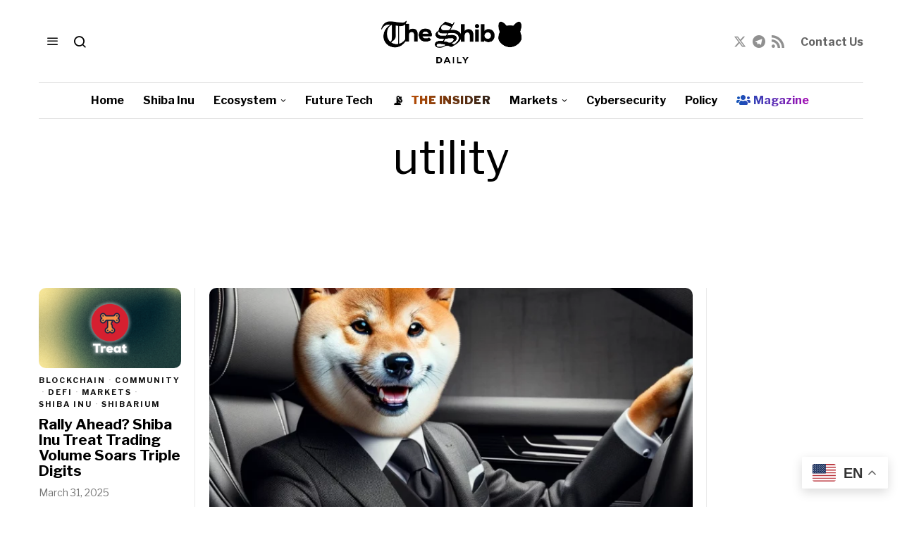

--- FILE ---
content_type: text/html; charset=UTF-8
request_url: https://news.shib.io/tag/utility/
body_size: 39855
content:
<!DOCTYPE html>
<html dir="ltr" lang="en-US" prefix="og: https://ogp.me/ns#" class="no-js">
<head>
	<meta charset="UTF-8">
	<meta name="viewport" content="width=device-width, initial-scale=1.0">
	<link rel="profile" href="http://gmpg.org/xfn/11">
	<meta name="google-adsense-account" content="ca-pub-7883642476865726">
	<meta name="google-site-verification" content="I2hk5QdkQ6C4HiwQHrYV-TY4PUvp_a1Akhh6XlajWD0" />
    <meta name="bitmedia-site-verification" content="993a09018246eae8a8f7beb30e1f4f12" />
	<!--[if lt IE 9]>
	<script src="https://news.shib.io/wp-content/themes/fox/js/html5.js"></script>
	<![endif]-->
    
    <script>
    document.addEventListener('DOMContentLoaded',function(){
        var fox56_async_css = document.querySelectorAll('link[media="fox56_async"],style[media="fox56_async"]')
        if ( ! fox56_async_css ) {
            return;
        }
        for( var link of fox56_async_css ) {
            link.setAttribute('media','all')
        }
    });
</script>
<title>utility – The Shib Daily</title>
	<style>img:is([sizes="auto" i], [sizes^="auto," i]) { contain-intrinsic-size: 3000px 1500px }</style>
	
		<!-- All in One SEO 4.9.3 - aioseo.com -->
	<meta name="robots" content="max-snippet:-1, max-image-preview:large, max-video-preview:-1" />
	<link rel="canonical" href="https://news.shib.io/tag/utility/" />
	<meta name="generator" content="All in One SEO (AIOSEO) 4.9.3" />
		<!-- All in One SEO -->

<link rel='dns-prefetch' href='//www.googletagmanager.com' />
<link rel='dns-prefetch' href='//fonts.googleapis.com' />
<link rel="alternate" type="application/rss+xml" title="The Shib Daily &raquo; Feed" href="https://news.shib.io/feed/" />
<link rel="alternate" type="application/rss+xml" title="The Shib Daily &raquo; Comments Feed" href="https://news.shib.io/comments/feed/" />
<link rel="alternate" type="application/rss+xml" title="The Shib Daily &raquo; utility Tag Feed" href="https://news.shib.io/tag/utility/feed/" />
<script>
window._wpemojiSettings = {"baseUrl":"https:\/\/s.w.org\/images\/core\/emoji\/16.0.1\/72x72\/","ext":".png","svgUrl":"https:\/\/s.w.org\/images\/core\/emoji\/16.0.1\/svg\/","svgExt":".svg","source":{"concatemoji":"https:\/\/news.shib.io\/wp-includes\/js\/wp-emoji-release.min.js?ver=6.8.3"}};
/*! This file is auto-generated */
!function(s,n){var o,i,e;function c(e){try{var t={supportTests:e,timestamp:(new Date).valueOf()};sessionStorage.setItem(o,JSON.stringify(t))}catch(e){}}function p(e,t,n){e.clearRect(0,0,e.canvas.width,e.canvas.height),e.fillText(t,0,0);var t=new Uint32Array(e.getImageData(0,0,e.canvas.width,e.canvas.height).data),a=(e.clearRect(0,0,e.canvas.width,e.canvas.height),e.fillText(n,0,0),new Uint32Array(e.getImageData(0,0,e.canvas.width,e.canvas.height).data));return t.every(function(e,t){return e===a[t]})}function u(e,t){e.clearRect(0,0,e.canvas.width,e.canvas.height),e.fillText(t,0,0);for(var n=e.getImageData(16,16,1,1),a=0;a<n.data.length;a++)if(0!==n.data[a])return!1;return!0}function f(e,t,n,a){switch(t){case"flag":return n(e,"\ud83c\udff3\ufe0f\u200d\u26a7\ufe0f","\ud83c\udff3\ufe0f\u200b\u26a7\ufe0f")?!1:!n(e,"\ud83c\udde8\ud83c\uddf6","\ud83c\udde8\u200b\ud83c\uddf6")&&!n(e,"\ud83c\udff4\udb40\udc67\udb40\udc62\udb40\udc65\udb40\udc6e\udb40\udc67\udb40\udc7f","\ud83c\udff4\u200b\udb40\udc67\u200b\udb40\udc62\u200b\udb40\udc65\u200b\udb40\udc6e\u200b\udb40\udc67\u200b\udb40\udc7f");case"emoji":return!a(e,"\ud83e\udedf")}return!1}function g(e,t,n,a){var r="undefined"!=typeof WorkerGlobalScope&&self instanceof WorkerGlobalScope?new OffscreenCanvas(300,150):s.createElement("canvas"),o=r.getContext("2d",{willReadFrequently:!0}),i=(o.textBaseline="top",o.font="600 32px Arial",{});return e.forEach(function(e){i[e]=t(o,e,n,a)}),i}function t(e){var t=s.createElement("script");t.src=e,t.defer=!0,s.head.appendChild(t)}"undefined"!=typeof Promise&&(o="wpEmojiSettingsSupports",i=["flag","emoji"],n.supports={everything:!0,everythingExceptFlag:!0},e=new Promise(function(e){s.addEventListener("DOMContentLoaded",e,{once:!0})}),new Promise(function(t){var n=function(){try{var e=JSON.parse(sessionStorage.getItem(o));if("object"==typeof e&&"number"==typeof e.timestamp&&(new Date).valueOf()<e.timestamp+604800&&"object"==typeof e.supportTests)return e.supportTests}catch(e){}return null}();if(!n){if("undefined"!=typeof Worker&&"undefined"!=typeof OffscreenCanvas&&"undefined"!=typeof URL&&URL.createObjectURL&&"undefined"!=typeof Blob)try{var e="postMessage("+g.toString()+"("+[JSON.stringify(i),f.toString(),p.toString(),u.toString()].join(",")+"));",a=new Blob([e],{type:"text/javascript"}),r=new Worker(URL.createObjectURL(a),{name:"wpTestEmojiSupports"});return void(r.onmessage=function(e){c(n=e.data),r.terminate(),t(n)})}catch(e){}c(n=g(i,f,p,u))}t(n)}).then(function(e){for(var t in e)n.supports[t]=e[t],n.supports.everything=n.supports.everything&&n.supports[t],"flag"!==t&&(n.supports.everythingExceptFlag=n.supports.everythingExceptFlag&&n.supports[t]);n.supports.everythingExceptFlag=n.supports.everythingExceptFlag&&!n.supports.flag,n.DOMReady=!1,n.readyCallback=function(){n.DOMReady=!0}}).then(function(){return e}).then(function(){var e;n.supports.everything||(n.readyCallback(),(e=n.source||{}).concatemoji?t(e.concatemoji):e.wpemoji&&e.twemoji&&(t(e.twemoji),t(e.wpemoji)))}))}((window,document),window._wpemojiSettings);
</script>

<link rel='stylesheet' id='dashicons-css' href='https://news.shib.io/wp-includes/css/dashicons.min.css?ver=6.8.3' media='all' />
<style id='wp-emoji-styles-inline-css'>

	img.wp-smiley, img.emoji {
		display: inline !important;
		border: none !important;
		box-shadow: none !important;
		height: 1em !important;
		width: 1em !important;
		margin: 0 0.07em !important;
		vertical-align: -0.1em !important;
		background: none !important;
		padding: 0 !important;
	}
</style>
<style id='classic-theme-styles-inline-css'>
/*! This file is auto-generated */
.wp-block-button__link{color:#fff;background-color:#32373c;border-radius:9999px;box-shadow:none;text-decoration:none;padding:calc(.667em + 2px) calc(1.333em + 2px);font-size:1.125em}.wp-block-file__button{background:#32373c;color:#fff;text-decoration:none}
</style>
<link rel='stylesheet' id='aioseo/css/src/vue/standalone/blocks/table-of-contents/global.scss-css' href='https://news.shib.io/wp-content/plugins/all-in-one-seo-pack/dist/Lite/assets/css/table-of-contents/global.e90f6d47.css?ver=4.9.3' media='all' />
<style id='global-styles-inline-css'>
:root{--wp--preset--aspect-ratio--square: 1;--wp--preset--aspect-ratio--4-3: 4/3;--wp--preset--aspect-ratio--3-4: 3/4;--wp--preset--aspect-ratio--3-2: 3/2;--wp--preset--aspect-ratio--2-3: 2/3;--wp--preset--aspect-ratio--16-9: 16/9;--wp--preset--aspect-ratio--9-16: 9/16;--wp--preset--color--black: #000000;--wp--preset--color--cyan-bluish-gray: #abb8c3;--wp--preset--color--white: #ffffff;--wp--preset--color--pale-pink: #f78da7;--wp--preset--color--vivid-red: #cf2e2e;--wp--preset--color--luminous-vivid-orange: #ff6900;--wp--preset--color--luminous-vivid-amber: #fcb900;--wp--preset--color--light-green-cyan: #7bdcb5;--wp--preset--color--vivid-green-cyan: #00d084;--wp--preset--color--pale-cyan-blue: #8ed1fc;--wp--preset--color--vivid-cyan-blue: #0693e3;--wp--preset--color--vivid-purple: #9b51e0;--wp--preset--gradient--vivid-cyan-blue-to-vivid-purple: linear-gradient(135deg,rgba(6,147,227,1) 0%,rgb(155,81,224) 100%);--wp--preset--gradient--light-green-cyan-to-vivid-green-cyan: linear-gradient(135deg,rgb(122,220,180) 0%,rgb(0,208,130) 100%);--wp--preset--gradient--luminous-vivid-amber-to-luminous-vivid-orange: linear-gradient(135deg,rgba(252,185,0,1) 0%,rgba(255,105,0,1) 100%);--wp--preset--gradient--luminous-vivid-orange-to-vivid-red: linear-gradient(135deg,rgba(255,105,0,1) 0%,rgb(207,46,46) 100%);--wp--preset--gradient--very-light-gray-to-cyan-bluish-gray: linear-gradient(135deg,rgb(238,238,238) 0%,rgb(169,184,195) 100%);--wp--preset--gradient--cool-to-warm-spectrum: linear-gradient(135deg,rgb(74,234,220) 0%,rgb(151,120,209) 20%,rgb(207,42,186) 40%,rgb(238,44,130) 60%,rgb(251,105,98) 80%,rgb(254,248,76) 100%);--wp--preset--gradient--blush-light-purple: linear-gradient(135deg,rgb(255,206,236) 0%,rgb(152,150,240) 100%);--wp--preset--gradient--blush-bordeaux: linear-gradient(135deg,rgb(254,205,165) 0%,rgb(254,45,45) 50%,rgb(107,0,62) 100%);--wp--preset--gradient--luminous-dusk: linear-gradient(135deg,rgb(255,203,112) 0%,rgb(199,81,192) 50%,rgb(65,88,208) 100%);--wp--preset--gradient--pale-ocean: linear-gradient(135deg,rgb(255,245,203) 0%,rgb(182,227,212) 50%,rgb(51,167,181) 100%);--wp--preset--gradient--electric-grass: linear-gradient(135deg,rgb(202,248,128) 0%,rgb(113,206,126) 100%);--wp--preset--gradient--midnight: linear-gradient(135deg,rgb(2,3,129) 0%,rgb(40,116,252) 100%);--wp--preset--font-size--small: 13px;--wp--preset--font-size--medium: 20px;--wp--preset--font-size--large: 36px;--wp--preset--font-size--x-large: 42px;--wp--preset--spacing--20: 0.44rem;--wp--preset--spacing--30: 0.67rem;--wp--preset--spacing--40: 1rem;--wp--preset--spacing--50: 1.5rem;--wp--preset--spacing--60: 2.25rem;--wp--preset--spacing--70: 3.38rem;--wp--preset--spacing--80: 5.06rem;--wp--preset--shadow--natural: 6px 6px 9px rgba(0, 0, 0, 0.2);--wp--preset--shadow--deep: 12px 12px 50px rgba(0, 0, 0, 0.4);--wp--preset--shadow--sharp: 6px 6px 0px rgba(0, 0, 0, 0.2);--wp--preset--shadow--outlined: 6px 6px 0px -3px rgba(255, 255, 255, 1), 6px 6px rgba(0, 0, 0, 1);--wp--preset--shadow--crisp: 6px 6px 0px rgba(0, 0, 0, 1);}:where(.is-layout-flex){gap: 0.5em;}:where(.is-layout-grid){gap: 0.5em;}body .is-layout-flex{display: flex;}.is-layout-flex{flex-wrap: wrap;align-items: center;}.is-layout-flex > :is(*, div){margin: 0;}body .is-layout-grid{display: grid;}.is-layout-grid > :is(*, div){margin: 0;}:where(.wp-block-columns.is-layout-flex){gap: 2em;}:where(.wp-block-columns.is-layout-grid){gap: 2em;}:where(.wp-block-post-template.is-layout-flex){gap: 1.25em;}:where(.wp-block-post-template.is-layout-grid){gap: 1.25em;}.has-black-color{color: var(--wp--preset--color--black) !important;}.has-cyan-bluish-gray-color{color: var(--wp--preset--color--cyan-bluish-gray) !important;}.has-white-color{color: var(--wp--preset--color--white) !important;}.has-pale-pink-color{color: var(--wp--preset--color--pale-pink) !important;}.has-vivid-red-color{color: var(--wp--preset--color--vivid-red) !important;}.has-luminous-vivid-orange-color{color: var(--wp--preset--color--luminous-vivid-orange) !important;}.has-luminous-vivid-amber-color{color: var(--wp--preset--color--luminous-vivid-amber) !important;}.has-light-green-cyan-color{color: var(--wp--preset--color--light-green-cyan) !important;}.has-vivid-green-cyan-color{color: var(--wp--preset--color--vivid-green-cyan) !important;}.has-pale-cyan-blue-color{color: var(--wp--preset--color--pale-cyan-blue) !important;}.has-vivid-cyan-blue-color{color: var(--wp--preset--color--vivid-cyan-blue) !important;}.has-vivid-purple-color{color: var(--wp--preset--color--vivid-purple) !important;}.has-black-background-color{background-color: var(--wp--preset--color--black) !important;}.has-cyan-bluish-gray-background-color{background-color: var(--wp--preset--color--cyan-bluish-gray) !important;}.has-white-background-color{background-color: var(--wp--preset--color--white) !important;}.has-pale-pink-background-color{background-color: var(--wp--preset--color--pale-pink) !important;}.has-vivid-red-background-color{background-color: var(--wp--preset--color--vivid-red) !important;}.has-luminous-vivid-orange-background-color{background-color: var(--wp--preset--color--luminous-vivid-orange) !important;}.has-luminous-vivid-amber-background-color{background-color: var(--wp--preset--color--luminous-vivid-amber) !important;}.has-light-green-cyan-background-color{background-color: var(--wp--preset--color--light-green-cyan) !important;}.has-vivid-green-cyan-background-color{background-color: var(--wp--preset--color--vivid-green-cyan) !important;}.has-pale-cyan-blue-background-color{background-color: var(--wp--preset--color--pale-cyan-blue) !important;}.has-vivid-cyan-blue-background-color{background-color: var(--wp--preset--color--vivid-cyan-blue) !important;}.has-vivid-purple-background-color{background-color: var(--wp--preset--color--vivid-purple) !important;}.has-black-border-color{border-color: var(--wp--preset--color--black) !important;}.has-cyan-bluish-gray-border-color{border-color: var(--wp--preset--color--cyan-bluish-gray) !important;}.has-white-border-color{border-color: var(--wp--preset--color--white) !important;}.has-pale-pink-border-color{border-color: var(--wp--preset--color--pale-pink) !important;}.has-vivid-red-border-color{border-color: var(--wp--preset--color--vivid-red) !important;}.has-luminous-vivid-orange-border-color{border-color: var(--wp--preset--color--luminous-vivid-orange) !important;}.has-luminous-vivid-amber-border-color{border-color: var(--wp--preset--color--luminous-vivid-amber) !important;}.has-light-green-cyan-border-color{border-color: var(--wp--preset--color--light-green-cyan) !important;}.has-vivid-green-cyan-border-color{border-color: var(--wp--preset--color--vivid-green-cyan) !important;}.has-pale-cyan-blue-border-color{border-color: var(--wp--preset--color--pale-cyan-blue) !important;}.has-vivid-cyan-blue-border-color{border-color: var(--wp--preset--color--vivid-cyan-blue) !important;}.has-vivid-purple-border-color{border-color: var(--wp--preset--color--vivid-purple) !important;}.has-vivid-cyan-blue-to-vivid-purple-gradient-background{background: var(--wp--preset--gradient--vivid-cyan-blue-to-vivid-purple) !important;}.has-light-green-cyan-to-vivid-green-cyan-gradient-background{background: var(--wp--preset--gradient--light-green-cyan-to-vivid-green-cyan) !important;}.has-luminous-vivid-amber-to-luminous-vivid-orange-gradient-background{background: var(--wp--preset--gradient--luminous-vivid-amber-to-luminous-vivid-orange) !important;}.has-luminous-vivid-orange-to-vivid-red-gradient-background{background: var(--wp--preset--gradient--luminous-vivid-orange-to-vivid-red) !important;}.has-very-light-gray-to-cyan-bluish-gray-gradient-background{background: var(--wp--preset--gradient--very-light-gray-to-cyan-bluish-gray) !important;}.has-cool-to-warm-spectrum-gradient-background{background: var(--wp--preset--gradient--cool-to-warm-spectrum) !important;}.has-blush-light-purple-gradient-background{background: var(--wp--preset--gradient--blush-light-purple) !important;}.has-blush-bordeaux-gradient-background{background: var(--wp--preset--gradient--blush-bordeaux) !important;}.has-luminous-dusk-gradient-background{background: var(--wp--preset--gradient--luminous-dusk) !important;}.has-pale-ocean-gradient-background{background: var(--wp--preset--gradient--pale-ocean) !important;}.has-electric-grass-gradient-background{background: var(--wp--preset--gradient--electric-grass) !important;}.has-midnight-gradient-background{background: var(--wp--preset--gradient--midnight) !important;}.has-small-font-size{font-size: var(--wp--preset--font-size--small) !important;}.has-medium-font-size{font-size: var(--wp--preset--font-size--medium) !important;}.has-large-font-size{font-size: var(--wp--preset--font-size--large) !important;}.has-x-large-font-size{font-size: var(--wp--preset--font-size--x-large) !important;}
:where(.wp-block-post-template.is-layout-flex){gap: 1.25em;}:where(.wp-block-post-template.is-layout-grid){gap: 1.25em;}
:where(.wp-block-columns.is-layout-flex){gap: 2em;}:where(.wp-block-columns.is-layout-grid){gap: 2em;}
:root :where(.wp-block-pullquote){font-size: 1.5em;line-height: 1.6;}
</style>
<link rel='stylesheet' id='fox-google-fonts-css' href='https://fonts.googleapis.com/css?family=Bodoni+Moda%3A700%7CLibre+Franklin%3Aregular%2C700%2C900%2C500%7CLora%3Aregular%2C700%7CMontserrat%3Aregular%7CMerriweather%3A300italic&#038;display=swap&#038;ver=6.2.3.1' media='all' />
<link rel='stylesheet' id='fox-style-1-css' href='https://news.shib.io/wp-content/themes/fox/css56/icon56-loading.css?ver=6.2.3.1' media='all' />
<link rel='stylesheet' id='fox-style-2-css' href='https://news.shib.io/wp-content/themes/fox/css56/common.css?ver=6.2.3.1' media='all' />
<link rel='stylesheet' id='fox-style-3-css' href='https://news.shib.io/wp-content/themes/fox/css56/common-below.css?ver=6.2.3.1' media='all' />
<link rel='stylesheet' id='fox-style-4-css' href='https://news.shib.io/wp-content/themes/fox/css56/header-above.css?ver=6.2.3.1' media='all' />
<link rel='stylesheet' id='fox-style-5-css' href='https://news.shib.io/wp-content/themes/fox/css56/header-below.css?ver=6.2.3.1' media='all' />
<link rel='stylesheet' id='fox-style-6-css' href='https://news.shib.io/wp-content/themes/fox/css56/footer.css?ver=6.2.3.1' media='all' />
<link rel='stylesheet' id='fox-style-7-css' href='https://news.shib.io/wp-content/themes/fox/css56/widgets.css?ver=6.2.3.1' media='all' />
<link rel='stylesheet' id='fox-style-8-css' href='https://news.shib.io/wp-content/themes/fox/css56/builder/common.css?ver=6.2.3.1' media='all' />
<link rel='stylesheet' id='fox-style-9-css' href='https://news.shib.io/wp-content/themes/fox/css56/builder/grid.css?ver=6.2.3.1' media='all' />
<link rel='stylesheet' id='fox-style-10-css' href='https://news.shib.io/wp-content/themes/fox/css56/builder/list.css?ver=6.2.3.1' media='all' />
<link rel='stylesheet' id='fox-style-11-css' href='https://news.shib.io/wp-content/themes/fox/css56/builder/masonry.css?ver=6.2.3.1' media='all' />
<link rel='stylesheet' id='fox-style-12-css' href='https://news.shib.io/wp-content/themes/fox/css56/builder/carousel.css?ver=6.2.3.1' media='all' />
<link rel='stylesheet' id='fox-style-13-css' href='https://news.shib.io/wp-content/themes/fox/css56/builder/group.css?ver=6.2.3.1' media='all' />
<link rel='stylesheet' id='fox-style-14-css' href='https://news.shib.io/wp-content/themes/fox/css56/builder/others.css?ver=6.2.3.1' media='all' />
<link rel='stylesheet' id='fox-style-15-css' href='https://news.shib.io/wp-content/themes/fox/css56/misc.css?ver=6.2.3.1' media='all' />
<link rel='stylesheet' id='fox-style-16-css' href='https://news.shib.io/wp-content/themes/fox/css56/lightbox.css?ver=6.2.3.1' media='all' />
<style id='style56-inline-css'>
:root{--font-body:"Lora", serif;}:root{--font-heading:"Libre Franklin", sans-serif;}:root{--font-nav:"Libre Franklin", sans-serif;}
</style>
<link rel='stylesheet' id='fox-child-style-css' href='https://news.shib.io/wp-content/themes/fox-child-theme/style.css?ver=1.3' media='all' />
<script src="https://news.shib.io/wp-includes/js/jquery/jquery.min.js?ver=3.7.1" id="jquery-core-js"></script>
<script src="https://news.shib.io/wp-includes/js/jquery/jquery-migrate.min.js?ver=3.4.1" id="jquery-migrate-js"></script>

<!-- Google tag (gtag.js) snippet added by Site Kit -->
<!-- Google Analytics snippet added by Site Kit -->
<script src="https://www.googletagmanager.com/gtag/js?id=GT-PHWGV8SX" id="google_gtagjs-js" async></script>
<script id="google_gtagjs-js-after">
window.dataLayer = window.dataLayer || [];function gtag(){dataLayer.push(arguments);}
gtag("set","linker",{"domains":["news.shib.io"]});
gtag("js", new Date());
gtag("set", "developer_id.dZTNiMT", true);
gtag("config", "GT-PHWGV8SX");
 window._googlesitekit = window._googlesitekit || {}; window._googlesitekit.throttledEvents = []; window._googlesitekit.gtagEvent = (name, data) => { var key = JSON.stringify( { name, data } ); if ( !! window._googlesitekit.throttledEvents[ key ] ) { return; } window._googlesitekit.throttledEvents[ key ] = true; setTimeout( () => { delete window._googlesitekit.throttledEvents[ key ]; }, 5 ); gtag( "event", name, { ...data, event_source: "site-kit" } ); };
</script>
<link rel="https://api.w.org/" href="https://news.shib.io/wp-json/" /><link rel="alternate" title="JSON" type="application/json" href="https://news.shib.io/wp-json/wp/v2/tags/560" /><link rel="EditURI" type="application/rsd+xml" title="RSD" href="https://news.shib.io/xmlrpc.php?rsd" />
<meta name="generator" content="Site Kit by Google 1.166.0" /><style>
    .sponsored-post {
        position: relative;
        padding-top: 30px;
    }
    .sponsored-post:before {
        content: "Sponsored";
        color: #fff;
        display: inline-block;
        position: absolute;
        top: 0px;
        left: 0px;
        transform: translateY(0%);
        margin-bottom: 0px;
        background: red;
        border-radius: 3px;
        font-size: 10px;
        font-family: "Helvetica Neue", Arial, sans-serif;
        text-transform: uppercase;
        font-weight: 400;
        padding: 3px 10px;
        line-height: 1.3;
    }
    .sponsored-post-page {
        position: relative;
        padding-top: 30px;
    }
    .sponsored-post-page:before {
        content: "Sponsored";
        background-color: #f00;
        color: #fff;
        padding: 0px 10px;
        font-weight: bold;
        display: inline-block;
        position: absolute;
        top: 0.5%;
        left: 3%;
        transform: translateY(0%);
        margin-bottom: 0px;
    }
    .single56__sponsor__label {
        display: block;
        background: red;
        border-radius: 3px;
        color: white;
        font-size: 10px;
        font-family: "Helvetica Neue", Arial, sans-serif;
        text-transform: uppercase;
        font-weight: 400;
        padding: 3px 10px;
        line-height: 1.3;
    }
    </style><style>
    .contribution-post {
        position: relative;
        padding-top: 30px;
    }
    .contribution-post:before {
        content: "Contributed Article";
        color: #fff;
        display: inline-block;
        position: absolute;
        top: 0px;
        left: 0px;
        transform: translateY(0%);
        margin-bottom: 0px;
        background: red;
        border-radius: 3px;
        font-size: 10px;
        font-family: "Helvetica Neue", Arial, sans-serif;
        text-transform: uppercase;
        font-weight: 400;
        padding: 3px 10px;
        line-height: 1.3;
    }
    .contribution-post-page {
        position: relative;
        padding-top: 30px;
    }
    .contribution-post-page:before {
        content: "Contributed Article";
        background-color: #f00;
        color: #fff;
        padding: 0px 10px;
        font-weight: bold;
        display: inline-block;
        font-size: 12px;
        position: absolute;
        top: 0.6675%;
        left: 2.5%;
        transform: translateY(0%);
        margin-bottom: 0px;
    }
    </style>    <style id="css-preview">
        .topbar56 .container .row { height : 32px ;} .topbar56 { border-bottom-width : 0px ;} .topbar56 { border-top-width : 0px ;} .topbar56__container { border-bottom-width : 0px ;} .topbar56__container { border-top-width : 0px ;} .main_header56 .container { padding-top : 18px ;} .main_header56 .container { padding-bottom : 18px ;} .main_header56 { border-bottom-width : 0px ;} .main_header56__container { border-bottom-width : 0px ;} .header_bottom56 .container .row { height : 50px ;} .header_bottom56 { border-bottom-width : 0px ;} .header_bottom56 { border-top-width : 0px ;} .header_bottom56__container { border-bottom-width : 1px ;} .header_bottom56__container { border-top-width : 1px ;} .header_bottom56, .header_bottom56__container { border-color : #e0e0e0 ;} .header_desktop56 .logo56 img { width : 300px ;} .header_mobile56 .logo56 img { height : 40px ;} .text-logo { font-family : Bodoni Moda ;} .text-logo { font-weight : 700 ;} .text-logo { font-style : normal ;} .text-logo { font-size : 40px ;} .text-logo { line-height : 1 ;} .text-logo { letter-spacing : 0px ;} .text-logo { text-transform : uppercase ;} .site-description { margin-top : 0px ;} .slogan { font-family : var(--font-heading) ;} .slogan { font-weight : 400 ;} .slogan { font-style : normal ;} .slogan { font-size : 13px ;} .slogan { line-height : 1.1 ;} .slogan { letter-spacing : 6px ;} .slogan { text-transform : uppercase ;} .header56__social li + li { margin-left : 3px ;} .header56__social a { width : 24px ;} .header56__social a { height : 24px ;} .header56__social a { font-size : 18px ;} .header56__social a img { width : 18px ;} .header56__social a { border-radius : 0px ;} .header56__social a { border-width : 0px ;} .header56__social a { color : #909090 ;} .header56__social a:hover { color : #1B1B1B ;} .search-btn img, .searchform button img { width : 32px ;} .header56__search .search-btn { font-size : 20px ;} .hamburger--type-icon { font-size : 18px ;} .hamburger--type-icon { width : 40px ;} .hamburger--type-icon { height : 40px ;} .hamburger--type-icon { border-width : 0px ;} .hamburger--type-icon { border-radius : 0px ;} .hamburger--type-image { width : 40px ;} .mainnav ul.menu > li > a { padding-left : 12px ;} .mainnav ul.menu > li > a { padding-right : 12px ;} .mainnav ul.menu > li > a { font-weight : 700 ;} .mainnav ul.menu > li > a { font-size : 16px ;} .mainnav ul.menu > li > a { letter-spacing : 0px ;} .mainnav ul.menu > li > a { text-transform : none ;} .mainnav ul.menu > li > a { line-height : 50px ;} .mainnav ul.menu > li > a:hover { color : #083868 ;} .mainnav ul.menu > li > a:hover { background : #ffffff ;} .mainnav ul.menu > li.current-menu-item > a, .mainnav ul.menu > li.current-menu-ancestor > a { color : #005CB8 ;} .mainnav ul.menu > li.current-menu-item > a, .mainnav ul.menu > li.current-menu-ancestor > a { background : #ffffff ;} .mainnav ul.menu > li > a:after { width : 90% ;} .mainnav ul.menu > li > a:after { left : calc((100% - 90%)/2) ;} .mainnav ul.menu > li > a:after { height : 2px ;} .mainnav .mk { font-size : 14px ;} .mainnav .mk { margin-left : 3px ;} .mainnav ul.sub-menu { width : 180px ;} .mega.column-2 > .sub-menu { width : calc(2*180px) ;} .mega.column-3 > .sub-menu { width : calc(3*180px) ;} .mainnav ul.sub-menu { background : #fff ;} .mainnav ul.sub-menu { padding-top : 0px ;} .mainnav ul.sub-menu { padding-bottom : 0px ;} .mainnav ul.sub-menu { padding-left : 0px ;} .mainnav ul.sub-menu { padding-right : 0px ;} .mainnav ul.sub-menu { border-top-width : 0px ;} .mainnav ul.sub-menu { border-right-width : 0px ;} .mainnav ul.sub-menu { border-bottom-width : 0px ;} .mainnav ul.sub-menu { border-left-width : 0px ;} .mainnav ul.sub-menu { border-radius : 0px ;} .mainnav ul.sub-menu { box-shadow : 0 5px 20px rgba(0,0,0,0.0) ;} .mainnav ul.menu > li.menu-item-has-children:after,.mainnav ul.menu > li.mega:after { border-bottom-color : #fff ;} .mainnav ul.menu > li.menu-item-has-children:before,.mainnav ul.menu > li.mega:before { border-bottom-color : #ccc ;} .mainnav ul.sub-menu, .post-nav-item-title { font-style : normal ;} .mainnav ul.sub-menu, .post-nav-item-title { font-size : 12px ;} .mainnav ul.sub-menu, .post-nav-item-title { text-transform : uppercase ;} .mainnav ul.sub-menu a { padding-left : 12px ;} .mainnav ul.sub-menu a { padding-right : 12px ;} .mainnav ul.sub-menu a { line-height : 28px ;} .header_mobile56 .container .row, .header_mobile56__height { height : 54px ;} .header_mobile56 { background-color : #fff ;} .header_mobile56 { border-bottom-width : 1px ;} .header_mobile56 { border-top-width : 0px ;} .header_mobile56 { border-color : #DADADA ;} .header_mobile56 { box-shadow : 0 4px 10px rgba(0,0,0,0.0) ;} .offcanvas56 { width : 320px ;} .offcanvas56 { padding-top : 16px ;} .offcanvas56 { padding-bottom : 16px ;} .offcanvas56 { padding-left : 16px ;} .offcanvas56 { padding-right : 16px ;} .offcanvas56__element + .offcanvas56__element { margin-top : 20px ;} .offcanvasnav56 ul.sub-menu, .offcanvasnav56 li + li { border-top-width : 0px ;} .offcanvasnav56 { font-size : 16px ;} .offcanvasnav56 a, .offcanvasnav56 .mk { line-height : 42px ;} .offcanvasnav56 .mk { width : 42px ;} .offcanvasnav56 .mk { height : 42px ;} .offcanvasnav56 a { padding-left : 0px ;} .offcanvasnav56 a { padding-right : 0px ;} .masthead--sticky .masthead__wrapper.before-sticky { border-top-width : 0px ;} .masthead--sticky .masthead__wrapper.before-sticky { border-bottom-width : 0px ;} .masthead--sticky .masthead__wrapper.before-sticky { box-shadow : 0 3px 10px rgba(0,0,0,0.3) ;} .minimal-logo img { height : 24px ;} .h__section_66cf8577b7cfa_1 .primary56 .post56__padding { padding-bottom : 80% ;} .h__section_66cf8577b7cfa_1 .primary56 .post56__height { height : 320px ;} .h__section_66cf8577b7cfa_1 .primary56 .post56__overlay { background : rgba(0,0,0,.3) ;} .h__section_66cf8577b7cfa_1 .primary56 .row56__col--medium .post56--list--thumb-pixel .thumbnail56 { width : 120px ;} .h__section_66cf8577b7cfa_1 .primary56 .row56__col--medium .post56--list--thumb-pixel .thumbnail56 + .post56__text { width : calc(100% - 120px) ;} .h__section_66cf8577b7cfa_1 .primary56 .row56__col--small .post56--list--thumb-pixel .thumbnail56 { width : 120px ;} .h__section_66cf8577b7cfa_1 .primary56 .row56__col--small .post56--list--thumb-pixel .thumbnail56 + .post56__text { width : calc(100% - 120px) ;} .h__section_66cf8577b7cfa_1 .primary56 .carousel-cell { padding : 0 16px ;} .h__section_66cf8577b7cfa_1 .primary56 .carousel56__container { margin : 0 -16px ;} .h__section_66cf8577b7cfa_1 .primary56 .blog56--grid { column-gap : 32px ;} .h__section_66cf8577b7cfa_1 .primary56 .blog56--list { column-gap : 32px ;} .h__section_66cf8577b7cfa_1 .primary56 .masonry-cell { padding-left : calc(32px/2) ;} .h__section_66cf8577b7cfa_1 .primary56 .masonry-cell { padding-right : calc(32px/2) ;} .h__section_66cf8577b7cfa_1 .primary56 .main-masonry { margin-left : calc(-32px/2) ;} .h__section_66cf8577b7cfa_1 .primary56 .main-masonry { margin-right : calc(-32px/2) ;} .h__section_66cf8577b7cfa_1 .primary56 .row56 { column-gap : 32px ;} .h__section_66cf8577b7cfa_1 .primary56 .blog56__sep { column-gap : 32px ;} .h__section_66cf8577b7cfa_1 .primary56 .blog56__sep__line { transform : translate( calc(32px/2), 0 ) ;} .h__section_66cf8577b7cfa_1 .primary56 .blog56--grid { row-gap : 32px ;} .h__section_66cf8577b7cfa_1 .primary56 .blog56--list { row-gap : 32px ;} .h__section_66cf8577b7cfa_1 .primary56 .masonry-cell { padding-top : 32px ;} .h__section_66cf8577b7cfa_1 .primary56 .main-masonry { margin-top : -32px ;} .h__section_66cf8577b7cfa_1 .primary56 .post56__sep__line { top : calc(-32px/2) ;} .h__section_66cf8577b7cfa_1 .primary56 .component56 + .component56 { margin-top : 8px ;} .h__section_66cf8577b7cfa_1 .primary56 .thumbnail56 { margin-bottom : 10px ;} .h__section_66cf8577b7cfa_1 .primary56 .title56 { margin-bottom : 10px ;} .h__section_66cf8577b7cfa_1 .primary56 .excerpt56 { margin-bottom : 10px ;} .h__section_66cf8577b7cfa_1 .primary56 .blog56__sep__line { border-right-width : 0px ;} .h__section_66cf8577b7cfa_1 .primary56 .post56__sep__line { border-top-width : 0px ;} .h__section_66cf8577b7cfa_1 .primary56 .post56 { border-radius : 0px ;} .h__section_66cf8577b7cfa_1 .primary56 .post56 { box-shadow : 2px 8px 20px rgba(0,0,0,0.0) ;} .h__section_66cf8577b7cfa_1 .primary56 .post56__text { padding : 0px ;} .h__section_66cf8577b7cfa_1 .primary56 .post56--list--thumb-percent .thumbnail56 { width : 40% ;} .h__section_66cf8577b7cfa_1 .primary56 .post56--list--thumb-percent .thumbnail56 + .post56__text { width : calc(100% - 40%) ;} .h__section_66cf8577b7cfa_1 .primary56 .post56--list--thumb-pixel .thumbnail56 { width : 400px ;} .h__section_66cf8577b7cfa_1 .primary56 .post56--list--thumb-pixel .thumbnail56 + .post56__text { width : calc(100% - 400px) ;} .h__section_66cf8577b7cfa_1 .primary56 .post56--list--thumb-left .thumbnail56 { padding-right : 24px ;} .h__section_66cf8577b7cfa_1 .primary56 .post56--list--thumb-right .thumbnail56 { padding-left : 24px ;} .h__section_66cf8577b7cfa_1 .primary56 .thumbnail56 img { border-radius : 0px ;} .h__section_66cf8577b7cfa_1 .primary56 .thumbnail56 .thumbnail56__hover-img { width : 40% ;} .h__section_66cf8577b7cfa_1 .primary56 .meta56__author img { width : 32px ;} .builder56 .h__section_66cf8577b7cfa_1 .secondary56__sep { border-left-width : 0px ;} .builder56 .h__section_66cf8577b7cfa_1 .heading56--middle-line .heading56__line { height : 3px ;} .builder56 .h__section_66cf8577b7cfa_1 .heading56--border-top { border-top-width : 3px ;} .builder56 .h__section_66cf8577b7cfa_1 .heading56--border-bottom { border-bottom-width : 3px ;} .builder56 .h__section_66cf8577b7cfa_1 .heading56--border-around .heading56__text { border-width : 3px ;} .builder56 .h__section_66cf8577b7cfa_1 .banner56 { width : 1170px ;} .builder56 .h__section_66cf8577b7cfa_1 .ad56__container { padding : 0px 0 ;} 
            .h__section_64be938c82515_20 .primary56,
            .h__section_64be938c82515_20 .primary56 .post56,
            .h__section_64be938c82515_20 .primary56 .title56, 
            .h__section_64be938c82515_20 .primary56 .excerpt56, 
            .h__section_64be938c82515_20 .primary56 .meta56,
            .h__section_64be938c82515_20 .primary56 .meta56 a, 
            .h__section_64be938c82515_20 .primary56 .meta56__category--fancy,
            .h__section_64be938c82515_20 .primary56 .btn56--outline,
            .h__section_64be938c82515_20 .primary56 .btn56--fill { color : #ffffff ;} .h__section_64be938c82515_20 .primary56 .btn56--outline,
            .h__section_64be938c82515_20 .primary56 .btn56--fill { border-color : #ffffff ;} .h__section_64be938c82515_20 .primary56 .btn56--fill:hover { background-color : #ffffff ;} .h__section_64be938c82515_20 .primary56 .btn56--fill:hover { color : white ;} .h__section_64be938c82515_20 .primary56 .post56__padding { padding-bottom : 80% ;} .h__section_64be938c82515_20 .primary56 .post56__height { height : 320px ;} .h__section_64be938c82515_20 .primary56 .post56__overlay { background : rgba(0,0,0,.3) ;} .h__section_64be938c82515_20 .primary56 .row56__col--medium .post56--list--thumb-pixel .thumbnail56 { width : 120px ;} .h__section_64be938c82515_20 .primary56 .row56__col--medium .post56--list--thumb-pixel .thumbnail56 + .post56__text { width : calc(100% - 120px) ;} .h__section_64be938c82515_20 .primary56 .row56__col--small .post56--list--thumb-pixel .thumbnail56 { width : 120px ;} .h__section_64be938c82515_20 .primary56 .row56__col--small .post56--list--thumb-pixel .thumbnail56 + .post56__text { width : calc(100% - 120px) ;} .h__section_64be938c82515_20 .primary56 .carousel-cell { padding : 0 16px ;} .h__section_64be938c82515_20 .primary56 .carousel56__container { margin : 0 -16px ;} .h__section_64be938c82515_20 .primary56 .blog56--grid { column-gap : 48px ;} .h__section_64be938c82515_20 .primary56 .blog56--list { column-gap : 48px ;} .h__section_64be938c82515_20 .primary56 .masonry-cell { padding-left : calc(48px/2) ;} .h__section_64be938c82515_20 .primary56 .masonry-cell { padding-right : calc(48px/2) ;} .h__section_64be938c82515_20 .primary56 .main-masonry { margin-left : calc(-48px/2) ;} .h__section_64be938c82515_20 .primary56 .main-masonry { margin-right : calc(-48px/2) ;} .h__section_64be938c82515_20 .primary56 .row56 { column-gap : 48px ;} .h__section_64be938c82515_20 .primary56 .blog56__sep { column-gap : 48px ;} .h__section_64be938c82515_20 .primary56 .blog56__sep__line { transform : translate( calc(48px/2), 0 ) ;} .h__section_64be938c82515_20 .primary56 .blog56--grid { row-gap : 48px ;} .h__section_64be938c82515_20 .primary56 .blog56--list { row-gap : 48px ;} .h__section_64be938c82515_20 .primary56 .masonry-cell { padding-top : 48px ;} .h__section_64be938c82515_20 .primary56 .main-masonry { margin-top : -48px ;} .h__section_64be938c82515_20 .primary56 .post56__sep__line { top : calc(-48px/2) ;} .h__section_64be938c82515_20 .primary56 .component56 + .component56 { margin-top : 8px ;} .h__section_64be938c82515_20 .primary56 .thumbnail56 { margin-bottom : 10px ;} .h__section_64be938c82515_20 .primary56 .title56 { margin-bottom : 10px ;} .h__section_64be938c82515_20 .primary56 .excerpt56 { margin-bottom : 10px ;} .h__section_64be938c82515_20 .primary56 .blog56__sep__line { border-right-width : 0px ;} .h__section_64be938c82515_20 .primary56 .post56__sep__line { border-top-width : 0px ;} .h__section_64be938c82515_20 .primary56 .post56 { border-radius : 0px ;} .h__section_64be938c82515_20 .primary56 .post56 { box-shadow : 2px 8px 20px rgba(0,0,0,0.0) ;} .h__section_64be938c82515_20 .primary56 .post56__text { padding : 0px ;} .h__section_64be938c82515_20 .primary56 .post56--list--thumb-percent .thumbnail56 { width : 54% ;} .h__section_64be938c82515_20 .primary56 .post56--list--thumb-percent .thumbnail56 + .post56__text { width : calc(100% - 54%) ;} .h__section_64be938c82515_20 .primary56 .post56--list--thumb-pixel .thumbnail56 { width : 400px ;} .h__section_64be938c82515_20 .primary56 .post56--list--thumb-pixel .thumbnail56 + .post56__text { width : calc(100% - 400px) ;} .h__section_64be938c82515_20 .primary56 .post56--list--thumb-left .thumbnail56 { padding-right : 45px ;} .h__section_64be938c82515_20 .primary56 .post56--list--thumb-right .thumbnail56 { padding-left : 45px ;} .h__section_64be938c82515_20 .primary56 .thumbnail56 img { border-radius : 0px ;} .h__section_64be938c82515_20 .primary56 .thumbnail56 .thumbnail56__hover-img { width : 40% ;} .h__section_64be938c82515_20 .primary56 .post56 .title56 a { color : #272727 ;} .h__section_64be938c82515_20 .primary56 .post56 .title56 a:hover { color : #424242 ;} .h__section_64be938c82515_20 .primary56 .title56 { font-family : var(--font-heading) ;} .h__section_64be938c82515_20 .primary56 .title56 { font-size : 45px ;} .h__section_64be938c82515_20 .primary56 .post56 .excerpt56 { color : #000000 ;} .h__section_64be938c82515_20 .primary56 .excerpt56 { font-size : 18px ;} .h__section_64be938c82515_20 .primary56 .meta56__author img { width : 32px ;} .h__section_64be938c82515_20 .primary56  .post56 .meta56 { color : #191919 ;} .h__section_64be938c82515_20 .primary56  .post56 .meta56 a { color : #020202 ;} .h__section_64be938c82515_20 .primary56  .post56 .meta56 a:hover { color : #454545 ;} .h__section_64be938c82515_20 .primary56  .post56 .meta56__category--fancy a { color : #000000 ;} .h__section_64be938c82515_20 { background-color : #FF9E1F ;} .h__section_64be938c82515_20 { padding : 60px 0 ;} .builder56 .h__section_64be938c82515_20 .secondary56__sep { border-left-width : 0px ;} .builder56 .h__section_64be938c82515_20 .heading56--middle-line .heading56__line { height : 3px ;} .builder56 .h__section_64be938c82515_20 .heading56--border-top { border-top-width : 3px ;} .builder56 .h__section_64be938c82515_20 .heading56--border-bottom { border-bottom-width : 3px ;} .builder56 .h__section_64be938c82515_20 .heading56--border-around .heading56__text { border-width : 3px ;} .builder56 .h__section_64be938c82515_20 .heading56 { font-size : 18px ;} .builder56 .h__section_64be938c82515_20 .heading56 { color : #151515 ;} .builder56 .h__section_64be938c82515_20 .heading56--middle-line .heading56__line { background-color : #eaeaea ;} .builder56 .h__section_64be938c82515_20 .heading56--border-top, .builder56 .h__section_64be938c82515_20 .heading56--border-bottom { border-color : #eaeaea ;} .builder56 .h__section_64be938c82515_20 .heading56--border-around .heading56__text { border-color : #eaeaea ;} .builder56 .h__section_64be938c82515_20 .ad56__container { padding : 0px 0 ;} .section_64b93f2a8ef7211 .primary56 .post56__padding { padding-bottom : 80% ;} .section_64b93f2a8ef7211 .primary56 .post56__height { height : 320px ;} .section_64b93f2a8ef7211 .primary56 .post56__overlay { background : rgba(0,0,0,.3) ;} .section_64b93f2a8ef7211 .primary56 .row56__col--big .title56 { font-family : var(--font-heading) ;} .section_64b93f2a8ef7211 .primary56 .row56__col--big .title56 { font-size : 48px ;} .section_64b93f2a8ef7211 .primary56 .row56__col--big .title56 { line-height : 1.1 ;} .section_64b93f2a8ef7211 .primary56 .row56__col--medium .post56--list--thumb-pixel .thumbnail56 { width : 120px ;} .section_64b93f2a8ef7211 .primary56 .row56__col--medium .post56--list--thumb-pixel .thumbnail56 + .post56__text { width : calc(100% - 120px) ;} .section_64b93f2a8ef7211 .primary56 .row56__col--medium .title56 { font-size : 1.625em ;} .section_64b93f2a8ef7211 .primary56 .row56__col--medium .excerpt56 { font-size : 13px ;} .section_64b93f2a8ef7211 .primary56 .row56__col--medium .excerpt56 { line-height : 1.3 ;} .section_64b93f2a8ef7211 .primary56 .row56__col--small .post56--list--thumb-pixel .thumbnail56 { width : 120px ;} .section_64b93f2a8ef7211 .primary56 .row56__col--small .post56--list--thumb-pixel .thumbnail56 + .post56__text { width : calc(100% - 120px) ;} .section_64b93f2a8ef7211 .primary56 .row56__col--small .title56 { font-size : 1.3em ;} .section_64b93f2a8ef7211 .primary56 .row56__col--small .excerpt56 { font-size : 13px ;} .section_64b93f2a8ef7211 .primary56 .row56__col--small .excerpt56 { line-height : 1.3 ;} .section_64b93f2a8ef7211 .primary56 .carousel-cell { padding : 0 16px ;} .section_64b93f2a8ef7211 .primary56 .carousel56__container { margin : 0 -16px ;} .section_64b93f2a8ef7211 .primary56 .blog56--grid { column-gap : 40px ;} .section_64b93f2a8ef7211 .primary56 .blog56--list { column-gap : 40px ;} .section_64b93f2a8ef7211 .primary56 .masonry-cell { padding-left : calc(40px/2) ;} .section_64b93f2a8ef7211 .primary56 .masonry-cell { padding-right : calc(40px/2) ;} .section_64b93f2a8ef7211 .primary56 .main-masonry { margin-left : calc(-40px/2) ;} .section_64b93f2a8ef7211 .primary56 .main-masonry { margin-right : calc(-40px/2) ;} .section_64b93f2a8ef7211 .primary56 .row56 { column-gap : 40px ;} .section_64b93f2a8ef7211 .primary56 .blog56__sep { column-gap : 40px ;} .section_64b93f2a8ef7211 .primary56 .blog56__sep__line { transform : translate( calc(40px/2), 0 ) ;} .section_64b93f2a8ef7211 .primary56 .blog56--grid { row-gap : 32px ;} .section_64b93f2a8ef7211 .primary56 .blog56--list { row-gap : 32px ;} .section_64b93f2a8ef7211 .primary56 .masonry-cell { padding-top : 32px ;} .section_64b93f2a8ef7211 .primary56 .main-masonry { margin-top : -32px ;} .section_64b93f2a8ef7211 .primary56 .post56__sep__line { top : calc(-32px/2) ;} .section_64b93f2a8ef7211 .primary56 .component56 + .component56 { margin-top : 8px ;} .section_64b93f2a8ef7211 .primary56 .thumbnail56 { margin-bottom : 10px ;} .section_64b93f2a8ef7211 .primary56 .title56 { margin-bottom : 10px ;} .section_64b93f2a8ef7211 .primary56 .excerpt56 { margin-bottom : 10px ;} .section_64b93f2a8ef7211 .primary56 .blog56__sep__line { border-right-width : 1px ;} .section_64b93f2a8ef7211 .primary56 .blog56__sep__line { border-color : #EAEAEA ;} .section_64b93f2a8ef7211 .primary56 .post56__sep__line { border-top-width : 1px ;} .section_64b93f2a8ef7211 .primary56 .post56__sep__line { border-color : #EAEAEA ;} .section_64b93f2a8ef7211 .primary56 .post56 { border-radius : 0px ;} .section_64b93f2a8ef7211 .primary56 .post56 { box-shadow : 2px 8px 20px rgba(0,0,0,0.0) ;} .section_64b93f2a8ef7211 .primary56 .post56__text { padding : 0px ;} .section_64b93f2a8ef7211 .primary56 .post56--list--thumb-percent .thumbnail56 { width : 40% ;} .section_64b93f2a8ef7211 .primary56 .post56--list--thumb-percent .thumbnail56 + .post56__text { width : calc(100% - 40%) ;} .section_64b93f2a8ef7211 .primary56 .post56--list--thumb-pixel .thumbnail56 { width : 100px ;} .section_64b93f2a8ef7211 .primary56 .post56--list--thumb-pixel .thumbnail56 + .post56__text { width : calc(100% - 100px) ;} .section_64b93f2a8ef7211 .primary56 .post56--list--thumb-left .thumbnail56 { padding-right : 24px ;} .section_64b93f2a8ef7211 .primary56 .post56--list--thumb-right .thumbnail56 { padding-left : 24px ;} .section_64b93f2a8ef7211 .primary56 .thumbnail56 img { border-radius : 6px ;} .section_64b93f2a8ef7211 .primary56 .thumbnail56 .thumbnail56__hover-img { width : 40% ;} .section_64b93f2a8ef7211 .primary56 .title56 { font-family : var(--font-heading) ;} .section_64b93f2a8ef7211 .primary56 .title56 { font-weight : 700 ;} .section_64b93f2a8ef7211 .primary56 .title56 { font-style : normal ;} .section_64b93f2a8ef7211 .primary56 .title56 { font-size : 34px ;} .section_64b93f2a8ef7211 .primary56 .meta56__author img { width : 32px ;} .builder56 .section_64b93f2a8ef7211 .secondary56__sep { border-left-width : 0px ;} .builder56 .section_64b93f2a8ef7211 .heading56--middle-line .heading56__line { height : 3px ;} .builder56 .section_64b93f2a8ef7211 .heading56--border-top { border-top-width : 3px ;} .builder56 .section_64b93f2a8ef7211 .heading56--border-bottom { border-bottom-width : 3px ;} .builder56 .section_64b93f2a8ef7211 .heading56--border-around .heading56__text { border-width : 3px ;} .builder56 .section_64b93f2a8ef7211 .heading56 { font-size : 18px ;} .builder56 .section_64b93f2a8ef7211 .heading56--middle-line .heading56__line { background-color : #eaeaea ;} .builder56 .section_64b93f2a8ef7211 .heading56--border-top, .builder56 .section_64b93f2a8ef7211 .heading56--border-bottom { border-color : #eaeaea ;} .builder56 .section_64b93f2a8ef7211 .heading56--border-around .heading56__text { border-color : #eaeaea ;} .builder56 .section_64b93f2a8ef7211 .ad56__container { padding : 0px 0 ;} .section_64b93f2a8ef7222 .primary56 .post56__padding { padding-bottom : 80% ;} .section_64b93f2a8ef7222 .primary56 .post56__height { height : 320px ;} .section_64b93f2a8ef7222 .primary56 .post56__overlay { background : rgba(0,0,0,.3) ;} .section_64b93f2a8ef7222 .primary56 .row56__col--medium .post56--list--thumb-pixel .thumbnail56 { width : 120px ;} .section_64b93f2a8ef7222 .primary56 .row56__col--medium .post56--list--thumb-pixel .thumbnail56 + .post56__text { width : calc(100% - 120px) ;} .section_64b93f2a8ef7222 .primary56 .row56__col--small .post56--list--thumb-pixel .thumbnail56 { width : 120px ;} .section_64b93f2a8ef7222 .primary56 .row56__col--small .post56--list--thumb-pixel .thumbnail56 + .post56__text { width : calc(100% - 120px) ;} .section_64b93f2a8ef7222 .primary56 .carousel-cell { padding : 0 16px ;} .section_64b93f2a8ef7222 .primary56 .carousel56__container { margin : 0 -16px ;} .section_64b93f2a8ef7222 .primary56 .blog56--grid { column-gap : 20px ;} .section_64b93f2a8ef7222 .primary56 .blog56--list { column-gap : 20px ;} .section_64b93f2a8ef7222 .primary56 .masonry-cell { padding-left : calc(20px/2) ;} .section_64b93f2a8ef7222 .primary56 .masonry-cell { padding-right : calc(20px/2) ;} .section_64b93f2a8ef7222 .primary56 .main-masonry { margin-left : calc(-20px/2) ;} .section_64b93f2a8ef7222 .primary56 .main-masonry { margin-right : calc(-20px/2) ;} .section_64b93f2a8ef7222 .primary56 .row56 { column-gap : 20px ;} .section_64b93f2a8ef7222 .primary56 .blog56__sep { column-gap : 20px ;} .section_64b93f2a8ef7222 .primary56 .blog56__sep__line { transform : translate( calc(20px/2), 0 ) ;} .section_64b93f2a8ef7222 .primary56 .blog56--grid { row-gap : 40px ;} .section_64b93f2a8ef7222 .primary56 .blog56--list { row-gap : 40px ;} .section_64b93f2a8ef7222 .primary56 .masonry-cell { padding-top : 40px ;} .section_64b93f2a8ef7222 .primary56 .main-masonry { margin-top : -40px ;} .section_64b93f2a8ef7222 .primary56 .post56__sep__line { top : calc(-40px/2) ;} .section_64b93f2a8ef7222 .primary56 .component56 + .component56 { margin-top : 8px ;} .section_64b93f2a8ef7222 .primary56 .thumbnail56 { margin-bottom : 10px ;} .section_64b93f2a8ef7222 .primary56 .title56 { margin-bottom : 10px ;} .section_64b93f2a8ef7222 .primary56 .excerpt56 { margin-bottom : 10px ;} .section_64b93f2a8ef7222 .primary56 .blog56__sep__line { border-right-width : 0px ;} .section_64b93f2a8ef7222 .primary56 .post56__sep__line { border-top-width : 0px ;} .section_64b93f2a8ef7222 .primary56 .post56 { box-shadow : 2px 8px 20px rgba(0,0,0,0.0) ;} .section_64b93f2a8ef7222 .primary56 .post56__text { padding : 0px ;} .section_64b93f2a8ef7222 .primary56 .post56--list--thumb-percent .thumbnail56 { width : 40% ;} .section_64b93f2a8ef7222 .primary56 .post56--list--thumb-percent .thumbnail56 + .post56__text { width : calc(100% - 40%) ;} .section_64b93f2a8ef7222 .primary56 .post56--list--thumb-pixel .thumbnail56 { width : 400px ;} .section_64b93f2a8ef7222 .primary56 .post56--list--thumb-pixel .thumbnail56 + .post56__text { width : calc(100% - 400px) ;} .section_64b93f2a8ef7222 .primary56 .post56--list--thumb-left .thumbnail56 { padding-right : 24px ;} .section_64b93f2a8ef7222 .primary56 .post56--list--thumb-right .thumbnail56 { padding-left : 24px ;} .section_64b93f2a8ef7222 .primary56 .thumbnail56 img { border-radius : 0px ;} .section_64b93f2a8ef7222 .primary56 .thumbnail56 .thumbnail56__hover-img { width : 40% ;} .section_64b93f2a8ef7222 .primary56 .title56 { font-size : 26px ;} .section_64b93f2a8ef7222 .primary56 .meta56__author img { width : 32px ;} .builder56 .section_64b93f2a8ef7222 .secondary56__sep { border-left-width : 0px ;} .builder56 .section_64b93f2a8ef7222 .heading56--middle-line .heading56__line { height : 3px ;} .builder56 .section_64b93f2a8ef7222 .heading56--border-top { border-top-width : 3px ;} .builder56 .section_64b93f2a8ef7222 .heading56--border-bottom { border-bottom-width : 3px ;} .builder56 .section_64b93f2a8ef7222 .heading56--border-around .heading56__text { border-width : 3px ;} .builder56 .section_64b93f2a8ef7222 .heading56 { font-size : 18px ;} .builder56 .section_64b93f2a8ef7222 .heading56--middle-line .heading56__line { background-color : #eaeaea ;} .builder56 .section_64b93f2a8ef7222 .heading56--border-top, .builder56 .section_64b93f2a8ef7222 .heading56--border-bottom { border-color : #eaeaea ;} .builder56 .section_64b93f2a8ef7222 .heading56--border-around .heading56__text { border-color : #eaeaea ;} .builder56 .section_64b93f2a8ef7222 .ad56__container { padding : 0px 0 ;} .h__section_668c57bda09a9_1 .primary56 .post56__padding { padding-bottom : 80% ;} .h__section_668c57bda09a9_1 .primary56 .post56__height { height : 320px ;} .h__section_668c57bda09a9_1 .primary56 .post56__overlay { background : rgba(0,0,0,.3) ;} .h__section_668c57bda09a9_1 .primary56 .row56__col--medium .post56--list--thumb-pixel .thumbnail56 { width : 120px ;} .h__section_668c57bda09a9_1 .primary56 .row56__col--medium .post56--list--thumb-pixel .thumbnail56 + .post56__text { width : calc(100% - 120px) ;} .h__section_668c57bda09a9_1 .primary56 .row56__col--small .post56--list--thumb-pixel .thumbnail56 { width : 120px ;} .h__section_668c57bda09a9_1 .primary56 .row56__col--small .post56--list--thumb-pixel .thumbnail56 + .post56__text { width : calc(100% - 120px) ;} .h__section_668c57bda09a9_1 .primary56 .carousel-cell { padding : 0 16px ;} .h__section_668c57bda09a9_1 .primary56 .carousel56__container { margin : 0 -16px ;} .h__section_668c57bda09a9_1 .primary56 .blog56--grid { column-gap : 48px ;} .h__section_668c57bda09a9_1 .primary56 .blog56--list { column-gap : 48px ;} .h__section_668c57bda09a9_1 .primary56 .masonry-cell { padding-left : calc(48px/2) ;} .h__section_668c57bda09a9_1 .primary56 .masonry-cell { padding-right : calc(48px/2) ;} .h__section_668c57bda09a9_1 .primary56 .main-masonry { margin-left : calc(-48px/2) ;} .h__section_668c57bda09a9_1 .primary56 .main-masonry { margin-right : calc(-48px/2) ;} .h__section_668c57bda09a9_1 .primary56 .row56 { column-gap : 48px ;} .h__section_668c57bda09a9_1 .primary56 .blog56__sep { column-gap : 48px ;} .h__section_668c57bda09a9_1 .primary56 .blog56__sep__line { transform : translate( calc(48px/2), 0 ) ;} .h__section_668c57bda09a9_1 .primary56 .blog56--grid { row-gap : 48px ;} .h__section_668c57bda09a9_1 .primary56 .blog56--list { row-gap : 48px ;} .h__section_668c57bda09a9_1 .primary56 .masonry-cell { padding-top : 48px ;} .h__section_668c57bda09a9_1 .primary56 .main-masonry { margin-top : -48px ;} .h__section_668c57bda09a9_1 .primary56 .post56__sep__line { top : calc(-48px/2) ;} .h__section_668c57bda09a9_1 .primary56 .component56 + .component56 { margin-top : 8px ;} .h__section_668c57bda09a9_1 .primary56 .thumbnail56 { margin-bottom : 10px ;} .h__section_668c57bda09a9_1 .primary56 .title56 { margin-bottom : 10px ;} .h__section_668c57bda09a9_1 .primary56 .excerpt56 { margin-bottom : 10px ;} .h__section_668c57bda09a9_1 .primary56 .blog56__sep__line { border-right-width : 0px ;} .h__section_668c57bda09a9_1 .primary56 .post56__sep__line { border-top-width : 0px ;} .h__section_668c57bda09a9_1 .primary56 .post56 { border-radius : 0px ;} .h__section_668c57bda09a9_1 .primary56 .post56 { box-shadow : 2px 8px 20px rgba(0,0,0,0.0) ;} .h__section_668c57bda09a9_1 .primary56 .post56__text { padding : 0px ;} .h__section_668c57bda09a9_1 .primary56 .post56--list--thumb-percent .thumbnail56 { width : 54% ;} .h__section_668c57bda09a9_1 .primary56 .post56--list--thumb-percent .thumbnail56 + .post56__text { width : calc(100% - 54%) ;} .h__section_668c57bda09a9_1 .primary56 .post56--list--thumb-pixel .thumbnail56 { width : 400px ;} .h__section_668c57bda09a9_1 .primary56 .post56--list--thumb-pixel .thumbnail56 + .post56__text { width : calc(100% - 400px) ;} .h__section_668c57bda09a9_1 .primary56 .post56--list--thumb-left .thumbnail56 { padding-right : 45px ;} .h__section_668c57bda09a9_1 .primary56 .post56--list--thumb-right .thumbnail56 { padding-left : 45px ;} .h__section_668c57bda09a9_1 .primary56 .thumbnail56 img { border-radius : 0px ;} .h__section_668c57bda09a9_1 .primary56 .thumbnail56 .thumbnail56__hover-img { width : 40% ;} .h__section_668c57bda09a9_1 .primary56 .post56 .title56 a { color : #FFFFFF ;} .h__section_668c57bda09a9_1 .primary56 .post56 .title56 a:hover { color : #FCFCFC ;} .h__section_668c57bda09a9_1 .primary56 .title56 { font-size : 42px ;} .h__section_668c57bda09a9_1 .primary56 .post56 .excerpt56 { color : #FDFDFD ;} .h__section_668c57bda09a9_1 .primary56 .meta56__author img { width : 32px ;} .h__section_668c57bda09a9_1 .primary56  .post56 .meta56 { color : #FFFFFF ;} .h__section_668c57bda09a9_1 .primary56  .post56 .meta56 a { color : #FFFFFF ;} .h__section_668c57bda09a9_1 .primary56  .post56 .meta56 a:hover { color : #FFFFFF ;} .h__section_668c57bda09a9_1 .primary56  .post56 .meta56__category--fancy a { color : #FFFFFF ;} .h__section_668c57bda09a9_1 { background-color : #083868 ;} .h__section_668c57bda09a9_1 { padding : 60px 0 ;} .builder56 .h__section_668c57bda09a9_1 .secondary56__sep { border-left-width : 0px ;} .builder56 .h__section_668c57bda09a9_1 .heading56--middle-line .heading56__line { height : 3px ;} .builder56 .h__section_668c57bda09a9_1 .heading56--border-top { border-top-width : 3px ;} .builder56 .h__section_668c57bda09a9_1 .heading56--border-bottom { border-bottom-width : 3px ;} .builder56 .h__section_668c57bda09a9_1 .heading56--border-around .heading56__text { border-width : 3px ;} .builder56 .h__section_668c57bda09a9_1 .heading56 { font-size : 18px ;} .builder56 .h__section_668c57bda09a9_1 .heading56--middle-line .heading56__line { background-color : #EAEAEA ;} .builder56 .h__section_668c57bda09a9_1 .heading56--border-top, .builder56 .h__section_668c57bda09a9_1 .heading56--border-bottom { border-color : #EAEAEA ;} .builder56 .h__section_668c57bda09a9_1 .heading56--border-around .heading56__text { border-color : #EAEAEA ;} .builder56 .h__section_668c57bda09a9_1 .ad56__container { padding : 0px 0 ;} .section_64b93f2a8ef7244 .primary56 .post56__padding { padding-bottom : 80% ;} .section_64b93f2a8ef7244 .primary56 .post56__height { height : 320px ;} .section_64b93f2a8ef7244 .primary56 .post56__overlay { background : rgba(0,0,0,.3) ;} .section_64b93f2a8ef7244 .primary56 .row56__col--medium .post56--list--thumb-pixel .thumbnail56 { width : 120px ;} .section_64b93f2a8ef7244 .primary56 .row56__col--medium .post56--list--thumb-pixel .thumbnail56 + .post56__text { width : calc(100% - 120px) ;} .section_64b93f2a8ef7244 .primary56 .row56__col--small .post56--list--thumb-pixel .thumbnail56 { width : 120px ;} .section_64b93f2a8ef7244 .primary56 .row56__col--small .post56--list--thumb-pixel .thumbnail56 + .post56__text { width : calc(100% - 120px) ;} .section_64b93f2a8ef7244 .primary56 .carousel-cell { padding : 0 16px ;} .section_64b93f2a8ef7244 .primary56 .carousel56__container { margin : 0 -16px ;} .section_64b93f2a8ef7244 .primary56 .blog56--grid { column-gap : 48px ;} .section_64b93f2a8ef7244 .primary56 .blog56--list { column-gap : 48px ;} .section_64b93f2a8ef7244 .primary56 .masonry-cell { padding-left : calc(48px/2) ;} .section_64b93f2a8ef7244 .primary56 .masonry-cell { padding-right : calc(48px/2) ;} .section_64b93f2a8ef7244 .primary56 .main-masonry { margin-left : calc(-48px/2) ;} .section_64b93f2a8ef7244 .primary56 .main-masonry { margin-right : calc(-48px/2) ;} .section_64b93f2a8ef7244 .primary56 .row56 { column-gap : 48px ;} .section_64b93f2a8ef7244 .primary56 .blog56__sep { column-gap : 48px ;} .section_64b93f2a8ef7244 .primary56 .blog56__sep__line { transform : translate( calc(48px/2), 0 ) ;} .section_64b93f2a8ef7244 .primary56 .blog56--grid { row-gap : 40px ;} .section_64b93f2a8ef7244 .primary56 .blog56--list { row-gap : 40px ;} .section_64b93f2a8ef7244 .primary56 .masonry-cell { padding-top : 40px ;} .section_64b93f2a8ef7244 .primary56 .main-masonry { margin-top : -40px ;} .section_64b93f2a8ef7244 .primary56 .post56__sep__line { top : calc(-40px/2) ;} .section_64b93f2a8ef7244 .primary56 .component56 + .component56 { margin-top : 8px ;} .section_64b93f2a8ef7244 .primary56 .thumbnail56 { margin-bottom : 10px ;} .section_64b93f2a8ef7244 .primary56 .title56 { margin-bottom : 10px ;} .section_64b93f2a8ef7244 .primary56 .excerpt56 { margin-bottom : 10px ;} .section_64b93f2a8ef7244 .primary56 .blog56__sep__line { border-right-width : 0px ;} .section_64b93f2a8ef7244 .primary56 .post56__sep__line { border-top-width : 0px ;} .section_64b93f2a8ef7244 .primary56 .post56__sep__line { border-color : #777777 ;} .section_64b93f2a8ef7244 .primary56 .post56 { border-radius : 0px ;} .section_64b93f2a8ef7244 .primary56 .post56 { box-shadow : 2px 8px 20px rgba(0,0,0,0.0) ;} .section_64b93f2a8ef7244 .primary56 .post56__text { padding : 0px ;} .section_64b93f2a8ef7244 .primary56 .post56--list--thumb-percent .thumbnail56 { width : 30% ;} .section_64b93f2a8ef7244 .primary56 .post56--list--thumb-percent .thumbnail56 + .post56__text { width : calc(100% - 30%) ;} .section_64b93f2a8ef7244 .primary56 .post56--list--thumb-pixel .thumbnail56 { width : 360px ;} .section_64b93f2a8ef7244 .primary56 .post56--list--thumb-pixel .thumbnail56 + .post56__text { width : calc(100% - 360px) ;} .section_64b93f2a8ef7244 .primary56 .post56--list--thumb-left .thumbnail56 { padding-right : 30px ;} .section_64b93f2a8ef7244 .primary56 .post56--list--thumb-right .thumbnail56 { padding-left : 30px ;} .section_64b93f2a8ef7244 .primary56 .thumbnail56 img { border-radius : 10px ;} .section_64b93f2a8ef7244 .primary56 .thumbnail56 .thumbnail56__hover-img { width : 40% ;} .section_64b93f2a8ef7244 .primary56 .title56 { font-family : var(--font-heading) ;} .section_64b93f2a8ef7244 .primary56 .title56 { font-size : 22px ;} .section_64b93f2a8ef7244 .primary56 .excerpt56 { font-size : 13px ;} .section_64b93f2a8ef7244 .primary56 .excerpt56 { line-height : 1.3 ;} .section_64b93f2a8ef7244 .primary56 .readmore56 a { font-size : 14px ;} .section_64b93f2a8ef7244 .primary56 .meta56__author img { width : 32px ;} .section_64b93f2a8ef7244 .primary56 .meta56 { font-size : 13px ;} .section_64b93f2a8ef7244 .primary56 .meta56__category--fancy { font-size : 13px ;} .section_64b93f2a8ef7244 { padding : 10px ;} .builder56 .section_64b93f2a8ef7244 { margin-top : 50px ;} .builder56 .section_64b93f2a8ef7244 { margin-bottom : 50px ;} .builder56 .section_64b93f2a8ef7244 .secondary56__sep { border-left-width : 0px ;} .builder56 .section_64b93f2a8ef7244 .heading56--middle-line .heading56__line { height : 3px ;} .builder56 .section_64b93f2a8ef7244 .heading56--border-top { border-top-width : 3px ;} .builder56 .section_64b93f2a8ef7244 .heading56--border-bottom { border-bottom-width : 3px ;} .builder56 .section_64b93f2a8ef7244 .heading56--border-around .heading56__text { border-width : 3px ;} .builder56 .section_64b93f2a8ef7244 .heading56 { font-size : 18px ;} .builder56 .section_64b93f2a8ef7244 .heading56--middle-line .heading56__line { background-color : #eaeaea ;} .builder56 .section_64b93f2a8ef7244 .heading56--border-top, .builder56 .section_64b93f2a8ef7244 .heading56--border-bottom { border-color : #eaeaea ;} .builder56 .section_64b93f2a8ef7244 .heading56--border-around .heading56__text { border-color : #eaeaea ;} .builder56 .section_64b93f2a8ef7244 .ad56__container { padding : 0px 0 ;} .section_64b93f2a8ef7255 .primary56 .post56__padding { padding-bottom : 80% ;} .section_64b93f2a8ef7255 .primary56 .post56__height { height : 320px ;} .section_64b93f2a8ef7255 .primary56 .post56__overlay { background : rgba(0,0,0,.3) ;} .section_64b93f2a8ef7255 .primary56 .row56__col--big .title56 { font-size : 2.1em ;} .section_64b93f2a8ef7255 .primary56 .row56__col--medium .post56--list--thumb-pixel .thumbnail56 { width : 130px ;} .section_64b93f2a8ef7255 .primary56 .row56__col--medium .post56--list--thumb-pixel .thumbnail56 + .post56__text { width : calc(100% - 130px) ;} .section_64b93f2a8ef7255 .primary56 .row56__col--medium .title56 { font-size : 1.3em ;} .section_64b93f2a8ef7255 .primary56 .row56__col--medium .excerpt56 { font-size : 13px ;} .section_64b93f2a8ef7255 .primary56 .row56__col--medium .excerpt56 { line-height : 1.3 ;} .section_64b93f2a8ef7255 .primary56 .row56__col--small .post56--list--thumb-pixel .thumbnail56 { width : 120px ;} .section_64b93f2a8ef7255 .primary56 .row56__col--small .post56--list--thumb-pixel .thumbnail56 + .post56__text { width : calc(100% - 120px) ;} .section_64b93f2a8ef7255 .primary56 .carousel-cell { padding : 0 16px ;} .section_64b93f2a8ef7255 .primary56 .carousel56__container { margin : 0 -16px ;} .section_64b93f2a8ef7255 .primary56 .blog56--grid { column-gap : 40px ;} .section_64b93f2a8ef7255 .primary56 .blog56--list { column-gap : 40px ;} .section_64b93f2a8ef7255 .primary56 .masonry-cell { padding-left : calc(40px/2) ;} .section_64b93f2a8ef7255 .primary56 .masonry-cell { padding-right : calc(40px/2) ;} .section_64b93f2a8ef7255 .primary56 .main-masonry { margin-left : calc(-40px/2) ;} .section_64b93f2a8ef7255 .primary56 .main-masonry { margin-right : calc(-40px/2) ;} .section_64b93f2a8ef7255 .primary56 .row56 { column-gap : 40px ;} .section_64b93f2a8ef7255 .primary56 .blog56__sep { column-gap : 40px ;} .section_64b93f2a8ef7255 .primary56 .blog56__sep__line { transform : translate( calc(40px/2), 0 ) ;} .section_64b93f2a8ef7255 .primary56 .blog56--grid { row-gap : 64px ;} .section_64b93f2a8ef7255 .primary56 .blog56--list { row-gap : 64px ;} .section_64b93f2a8ef7255 .primary56 .masonry-cell { padding-top : 64px ;} .section_64b93f2a8ef7255 .primary56 .main-masonry { margin-top : -64px ;} .section_64b93f2a8ef7255 .primary56 .post56__sep__line { top : calc(-64px/2) ;} .section_64b93f2a8ef7255 .primary56 .component56 + .component56 { margin-top : 8px ;} .section_64b93f2a8ef7255 .primary56 .thumbnail56 { margin-bottom : 10px ;} .section_64b93f2a8ef7255 .primary56 .title56 { margin-bottom : 10px ;} .section_64b93f2a8ef7255 .primary56 .excerpt56 { margin-bottom : 10px ;} .section_64b93f2a8ef7255 .primary56 .blog56__sep__line { border-right-width : 1px ;} .section_64b93f2a8ef7255 .primary56 .post56__sep__line { border-top-width : 0px ;} .section_64b93f2a8ef7255 .primary56 .post56 { border-radius : 0px ;} .section_64b93f2a8ef7255 .primary56 .post56 { box-shadow : 2px 8px 20px rgba(0,0,0,0.0) ;} .section_64b93f2a8ef7255 .primary56 .post56__text { padding : 0px ;} .section_64b93f2a8ef7255 .primary56 .post56--list--thumb-percent .thumbnail56 { width : 40% ;} .section_64b93f2a8ef7255 .primary56 .post56--list--thumb-percent .thumbnail56 + .post56__text { width : calc(100% - 40%) ;} .section_64b93f2a8ef7255 .primary56 .post56--list--thumb-pixel .thumbnail56 { width : 100px ;} .section_64b93f2a8ef7255 .primary56 .post56--list--thumb-pixel .thumbnail56 + .post56__text { width : calc(100% - 100px) ;} .section_64b93f2a8ef7255 .primary56 .post56--list--thumb-left .thumbnail56 { padding-right : 24px ;} .section_64b93f2a8ef7255 .primary56 .post56--list--thumb-right .thumbnail56 { padding-left : 24px ;} .section_64b93f2a8ef7255 .primary56 .thumbnail56 img { border-radius : 6px ;} .section_64b93f2a8ef7255 .primary56 .thumbnail56 .thumbnail56__hover-img { width : 40% ;} .section_64b93f2a8ef7255 .primary56 .title56 { font-family : var(--font-heading) ;} .section_64b93f2a8ef7255 .primary56 .title56 { font-size : 34px ;} .section_64b93f2a8ef7255 .primary56 .meta56__author img { width : 32px ;} .builder56 .section_64b93f2a8ef7255 .secondary56__sep { border-left-width : 1px ;} .builder56 .section_64b93f2a8ef7255 .secondary56__sep { border-color : #D5D5D5 ;} .builder56 .section_64b93f2a8ef7255 .heading56--middle-line .heading56__line { height : 3px ;} .builder56 .section_64b93f2a8ef7255 .heading56--border-top { border-top-width : 3px ;} .builder56 .section_64b93f2a8ef7255 .heading56--border-bottom { border-bottom-width : 3px ;} .builder56 .section_64b93f2a8ef7255 .heading56--border-around .heading56__text { border-width : 3px ;} .builder56 .section_64b93f2a8ef7255 .heading56 { font-size : 18px ;} .builder56 .section_64b93f2a8ef7255 .heading56--middle-line .heading56__line { background-color : #eaeaea ;} .builder56 .section_64b93f2a8ef7255 .heading56--border-top, .builder56 .section_64b93f2a8ef7255 .heading56--border-bottom { border-color : #eaeaea ;} .builder56 .section_64b93f2a8ef7255 .heading56--border-around .heading56__text { border-color : #eaeaea ;} .builder56 .section_64b93f2a8ef7255 .ad56__container { padding : 0px 0 ;} .h__section_668d1cbef27a9_1 .primary56 .post56__padding { padding-bottom : 80% ;} .h__section_668d1cbef27a9_1 .primary56 .post56__height { height : 320px ;} .h__section_668d1cbef27a9_1 .primary56 .post56__overlay { background : rgba(0,0,0,.3) ;} .h__section_668d1cbef27a9_1 .primary56 .row56__col--medium .post56--list--thumb-pixel .thumbnail56 { width : 120px ;} .h__section_668d1cbef27a9_1 .primary56 .row56__col--medium .post56--list--thumb-pixel .thumbnail56 + .post56__text { width : calc(100% - 120px) ;} .h__section_668d1cbef27a9_1 .primary56 .row56__col--small .post56--list--thumb-pixel .thumbnail56 { width : 120px ;} .h__section_668d1cbef27a9_1 .primary56 .row56__col--small .post56--list--thumb-pixel .thumbnail56 + .post56__text { width : calc(100% - 120px) ;} .h__section_668d1cbef27a9_1 .primary56 .carousel-cell { padding : 0 16px ;} .h__section_668d1cbef27a9_1 .primary56 .carousel56__container { margin : 0 -16px ;} .h__section_668d1cbef27a9_1 .primary56 .blog56--grid { column-gap : 32px ;} .h__section_668d1cbef27a9_1 .primary56 .blog56--list { column-gap : 32px ;} .h__section_668d1cbef27a9_1 .primary56 .masonry-cell { padding-left : calc(32px/2) ;} .h__section_668d1cbef27a9_1 .primary56 .masonry-cell { padding-right : calc(32px/2) ;} .h__section_668d1cbef27a9_1 .primary56 .main-masonry { margin-left : calc(-32px/2) ;} .h__section_668d1cbef27a9_1 .primary56 .main-masonry { margin-right : calc(-32px/2) ;} .h__section_668d1cbef27a9_1 .primary56 .row56 { column-gap : 32px ;} .h__section_668d1cbef27a9_1 .primary56 .blog56__sep { column-gap : 32px ;} .h__section_668d1cbef27a9_1 .primary56 .blog56__sep__line { transform : translate( calc(32px/2), 0 ) ;} .h__section_668d1cbef27a9_1 .primary56 .blog56--grid { row-gap : 32px ;} .h__section_668d1cbef27a9_1 .primary56 .blog56--list { row-gap : 32px ;} .h__section_668d1cbef27a9_1 .primary56 .masonry-cell { padding-top : 32px ;} .h__section_668d1cbef27a9_1 .primary56 .main-masonry { margin-top : -32px ;} .h__section_668d1cbef27a9_1 .primary56 .post56__sep__line { top : calc(-32px/2) ;} .h__section_668d1cbef27a9_1 .primary56 .component56 + .component56 { margin-top : 8px ;} .h__section_668d1cbef27a9_1 .primary56 .thumbnail56 { margin-bottom : 10px ;} .h__section_668d1cbef27a9_1 .primary56 .title56 { margin-bottom : 10px ;} .h__section_668d1cbef27a9_1 .primary56 .excerpt56 { margin-bottom : 10px ;} .h__section_668d1cbef27a9_1 .primary56 .blog56__sep__line { border-right-width : 0px ;} .h__section_668d1cbef27a9_1 .primary56 .post56__sep__line { border-top-width : 0px ;} .h__section_668d1cbef27a9_1 .primary56 .post56 { border-radius : 6px ;} .h__section_668d1cbef27a9_1 .primary56 .post56 { box-shadow : 2px 8px 20px rgba(0,0,0,0.0) ;} .h__section_668d1cbef27a9_1 .primary56 .post56__text { padding : 0px ;} .h__section_668d1cbef27a9_1 .primary56 .post56--list--thumb-percent .thumbnail56 { width : 40% ;} .h__section_668d1cbef27a9_1 .primary56 .post56--list--thumb-percent .thumbnail56 + .post56__text { width : calc(100% - 40%) ;} .h__section_668d1cbef27a9_1 .primary56 .post56--list--thumb-pixel .thumbnail56 { width : 400px ;} .h__section_668d1cbef27a9_1 .primary56 .post56--list--thumb-pixel .thumbnail56 + .post56__text { width : calc(100% - 400px) ;} .h__section_668d1cbef27a9_1 .primary56 .post56--list--thumb-left .thumbnail56 { padding-right : 24px ;} .h__section_668d1cbef27a9_1 .primary56 .post56--list--thumb-right .thumbnail56 { padding-left : 24px ;} .h__section_668d1cbef27a9_1 .primary56 .thumbnail56 img { border-radius : 6px ;} .h__section_668d1cbef27a9_1 .primary56 .thumbnail56 .thumbnail56__hover-img { width : 40% ;} .h__section_668d1cbef27a9_1 .primary56 .meta56__author img { width : 32px ;} .builder56 .h__section_668d1cbef27a9_1 .secondary56__sep { border-left-width : 0px ;} .builder56 .h__section_668d1cbef27a9_1 .heading56--middle-line .heading56__line { height : 1px ;} .builder56 .h__section_668d1cbef27a9_1 .heading56--border-top { border-top-width : 1px ;} .builder56 .h__section_668d1cbef27a9_1 .heading56--border-bottom { border-bottom-width : 1px ;} .builder56 .h__section_668d1cbef27a9_1 .heading56--border-around .heading56__text { border-width : 1px ;} .builder56 .h__section_668d1cbef27a9_1 .heading56 { font-family : var(--font-heading) ;} .builder56 .h__section_668d1cbef27a9_1 .heading56 { font-weight : 900 ;} .builder56 .h__section_668d1cbef27a9_1 .heading56 { font-size : 18px ;} .builder56 .h__section_668d1cbef27a9_1 .heading56 { color : #000000 ;} .builder56 .h__section_668d1cbef27a9_1 .heading56--middle-line .heading56__line { background-color : #9B9B9B ;} .builder56 .h__section_668d1cbef27a9_1 .heading56--border-top, .builder56 .h__section_668d1cbef27a9_1 .heading56--border-bottom { border-color : #9B9B9B ;} .builder56 .h__section_668d1cbef27a9_1 .heading56--border-around .heading56__text { border-color : #9B9B9B ;} .builder56 .h__section_668d1cbef27a9_1 .ad56__container { padding : 0px 0 ;} .builder56 { padding-top : 20px ;} .builder56 { padding-bottom : 30px ;} .heading56, .section-heading h2, .fox-heading .heading-title-main { font-family : var(--font-nav) ;} .heading56, .section-heading h2, .fox-heading .heading-title-main { font-weight : 700 ;} .heading56, .section-heading h2, .fox-heading .heading-title-main { font-style : normal ;} .heading56, .section-heading h2, .fox-heading .heading-title-main { font-size : 14px ;} .heading56, .section-heading h2, .fox-heading .heading-title-main { letter-spacing : 3px ;} .heading56, .section-heading h2, .fox-heading .heading-title-main { text-transform : uppercase ;} .builder56__section + .builder56__section { margin-top : 24px ;} .titlebar56__main { width : 600px ;} .titlebar56 { border-top-width : 0px ;} .titlebar56 { border-bottom-width : 0px ;} .titlebar56__title { font-family : var(--font-heading) ;} .titlebar56__title { font-weight : 400 ;} .titlebar56__title { font-style : normal ;} .titlebar56__title { font-size : 64px ;} .titlebar56__description { font-family : var(--font-heading) ;} .toparea56 .blog56--grid { column-gap : 40px ;} .toparea56 .blog56--list { column-gap : 40px ;} .toparea56 .masonry-cell { padding-left : calc(40px/2) ;} .toparea56 .masonry-cell { padding-right : calc(40px/2) ;} .toparea56 .main-masonry { margin-left : calc(-40px/2) ;} .toparea56 .main-masonry { margin-right : calc(-40px/2) ;} .toparea56 .row56 { column-gap : 40px ;} .toparea56 .blog56__sep { column-gap : 40px ;} .toparea56 .blog56__sep__line { transform : translate( calc(40px/2), 0 ) ;} .toparea56 .carousel-cell { padding : 0 16px ;} .toparea56 .carousel56__container { margin : 0 -16px ;} .toparea56 .blog56--grid { row-gap : 32px ;} .toparea56 .blog56--list { row-gap : 32px ;} .toparea56 .masonry-cell { padding-top : 32px ;} .toparea56 .main-masonry { margin-top : -32px ;} .toparea56 .post56__sep__line { top : calc(-32px/2) ;} .toparea56 .blog56__sep__line { border-right-width : 1px ;} .toparea56 .blog56__sep__line { border-color : #eaeaea ;} .toparea56 .post56__sep__line { border-top-width : 0px ;} .toparea56 .post56--list--thumb-percent .thumbnail56 { width : 40% ;} .toparea56 .post56--list--thumb-percent .thumbnail56 + .post56__text { width : calc(100% - 40%) ;} .toparea56 .post56--list--thumb-pixel .thumbnail56 { width : 400px ;} .toparea56 .post56--list--thumb-pixel .thumbnail56 + .post56__text { width : calc(100% - 400px) ;} .toparea56 .post56--list--thumb-left .thumbnail56 { padding-right : 24px ;} .toparea56 > .container > .blog56--list .post56--list--thumb-right .thumbnail56 { padding-left : 24px ;} .pagination56 .page-numbers { border-width : 0px ;} .pagination56 .page-numbers { border-radius : 0px ;} .pagination56 .page-numbers { background : rgba(0,0,0,.1) ;} .pagination56 .page-numbers:hover, .pagination56 .page-numbers.current { background : rgba(0,0,0,.2) ;} .post56__padding { padding-bottom : 80% ;} .post56__height { height : 320px ;} .post56__overlay { background : rgba(0,0,0,.3) ;} .blog56--grid { column-gap : 48px ;} .blog56--list { column-gap : 48px ;} .masonry-cell { padding-left : calc(48px/2) ;} .masonry-cell { padding-right : calc(48px/2) ;} .main-masonry { margin-left : calc(-48px/2) ;} .main-masonry { margin-right : calc(-48px/2) ;} .row56 { column-gap : 48px ;} .blog56__sep { column-gap : 48px ;} .blog56__sep__line { transform : translate( calc(48px/2), 0 ) ;} .blog56--grid { row-gap : 100px ;} .blog56--list { row-gap : 100px ;} .masonry-cell { padding-top : 100px ;} .main-masonry { margin-top : -100px ;} .post56__sep__line { top : calc(-100px/2) ;} .component56 + .component56 { margin-top : 8px ;} .thumbnail56 { margin-bottom : 10px ;} .title56 { margin-bottom : 10px ;} .excerpt56 { margin-bottom : 10px ;} .blog56__sep__line { border-right-width : 0px ;} .post56__sep__line { border-top-width : 1px ;} .post56__sep__line { border-color : #777777 ;} .post56 { border-radius : 0px ;} .post56 { box-shadow : 2px 8px 20px rgba(0,0,0,0.0) ;} .post56 .post56__text { padding : 0px ;} .post56--list--thumb-percent .thumbnail56 { width : 40% ;} .post56--list--thumb-percent .thumbnail56 + .post56__text { width : calc(100% - 40%) ;} .post56--list--thumb-pixel .thumbnail56 { width : 280px ;} .post56--list--thumb-pixel .thumbnail56 + .post56__text { width : calc(100% - 280px) ;} .post56--list--thumb-left .thumbnail56 { padding-right : 24px ;} .post56--list--thumb-right .thumbnail56 { padding-left : 24px ;} .thumbnail56 img, .thumbnail56__overlay { border-radius : 10px ;} .thumbnail56__overlay { background : #000 ;} .thumbnail56 .thumbnail56__hover-img { width : 100% ;} .title56 { font-family : var(--font-heading) ;} .title56 { font-weight : 700 ;} .title56 { font-style : normal ;} .title56 { font-size : 34px ;} .title56 { letter-spacing : 0px ;} .title56 a:hover { color : #707070 ;} .title56 a:hover { text-decoration : none ;} .excerpt56 { font-family : var(--font-nav) ;} .meta56__author a img { width : 32px ;} .meta56 { font-family : var(--font-nav) ;} .meta56 { font-weight : 400 ;} .meta56 { font-style : normal ;} .meta56 { font-size : 14px ;} .meta56 { letter-spacing : 0px ;} .meta56 { color : #777777 ;} .meta56 a { color : #777777 ;} .meta56 a:hover { color : #000000 ;} .meta56__category--fancy { font-family : var(--font-nav) ;} .meta56__category--fancy { font-weight : 700 ;} .meta56__category--fancy { font-style : normal ;} .meta56__category--fancy { font-size : 11px ;} .meta56__category--fancy { letter-spacing : 2px ;} .meta56 .meta56__category--fancy a, .meta56 .meta56__category--fancy a:hover { color : #111111 ;} .single56 { padding-top : 20px ;} .single56__title { font-family : var(--font-heading) ;} .single56__title { font-weight : 500 ;} .single56__title { font-style : normal ;} .single56__title { font-size : 40px ;} .single56__subtitle { font-family : var(--font-body) ;} .single56__subtitle { font-weight : 300 ;} .single56__subtitle { font-style : normal ;} .single56__subtitle { font-size : 18px ;} :root { --narrow-width : 660px ;} .single56__post_content { font-family : Montserrat ;} .single56__post_content { font-style : normal ;} .single56__post_content { font-size : 16px ;} .single56__post_content { line-height : 1.8 ;} .single56__heading { font-weight : 700 ;} .single56__heading { font-style : normal ;} .single56__heading { font-size : 14px ;} .single56__heading { letter-spacing : 2px ;} .single56__heading { text-transform : uppercase ;} .single56__heading { text-align : center ;} .single56--small-heading-normal .single56__heading { border-top-width : 1px ;} .authorbox56__avatar { width : 90px ;} .authorbox56__text { width : calc(100% - 90px) ;} .terms56 a { line-height : 24px ;} .terms56 a { font-weight : 700 ;} .terms56 a { font-size : 0,8em ;} .terms56 a { letter-spacing : 1px ;} .terms56 a { text-transform : uppercase ;} .terms56 a { border-radius : 0px ;} .terms56 a { border-width : 0px ;} .terms56 a { color : #000 ;} .terms56 a { background : #fff ;} .singlenav56__post__bg { padding-bottom : 45% ;} .singlenav56--1cols .singlenav56__post__bg { padding-bottom : calc(45%/1.8) ;} .progress56 { height : 10px ;} .progress56::-webkit-progress-value { background-color : #9B9B9B ;} .progress56::-moz-progress-value { background-color : #9B9B9B ;} .single56__related .title56 { font-size : 21px ;} .ad56--single_after_content img { width : 100% ;} .share56--inline a { width : 40px ;} .share56--inline a { height : 40px ;} .share56--full a { height : 40px ;} .share56 a { font-size : 18px ;} .share56--inline a { border-radius : 0px ;} .share56--full a { border-radius : 0px ;} .share56--inline li + li { margin-left : 8px ;} .share56--full ul { column-gap : 8px ;} .share56--custom a { color : #000000 ;} .share56--custom a { background : #eeeeee ;} .share56--custom a:hover { color : #ffffff ;} .share56--custom a:hover { background : #083868 ;} .sidedock56__heading { background : #BD10E0 ;} .sidedock56__post .title56 { font-size : 18px ;} .page56__header { text-align : left ;} .footer56__col__sep { border-color : #262626 ;} .footer_sidebar56 { color : #FCFCFF ;} .footer_sidebar56 { background-color : #262626 ;} .footer_bottom56 { background-color : #262626 ;} .footer_bottom56 .container { padding : 20px 0 ;} .footer_bottom56 { border-color : #262626 ;} .footer_bottom56 .container { border-color : #262626 ;} .footer56__logo img { width : 220px ;} .footer56__social li + li { margin-left : 3px ;} .footer56__social a { width : 30px ;} .footer56__social a { height : 30px ;} .footer56__social a { font-size : 16px ;} .footer56__social a img { width : 16px ;} .footer56__social a { border-radius : 30px ;} .footer56__social a { border-width : 0px ;} .footer56__social a:hover { background : #000 ;} .footer56__social a:hover { color : #fff ;} .footer56__copyright { font-family : var(--font-nav) ;} .footer56__copyright { font-weight : 400 ;} .footer56__copyright { font-style : normal ;} .footer56__copyright { font-size : 14px ;} .footer56__nav li + li { margin-left : 10px ;} .footer56__nav a { font-family : var(--font-nav) ;} .footer56__nav a { font-size : 11px ;} .footer56__nav a { letter-spacing : 1px ;} .footer56__nav a { text-transform : uppercase ;} .scrollup56--image img { width : 160px ;} .scrollup56--noimage { border-width : 1px ;} :root { --content-width : 1170px ;} body { background-color : rgba(255,255,255,1) ;} body.layout-boxed #wi-all { background-size : cover ;} body.layout-boxed #wi-all { background-position : center center ;} body.layout-boxed #wi-all { background-attachment : scroll ;} body.layout-boxed #wi-all { background-repeat : no-repeat ;} body.layout-boxed #wi-all { border-top-width : 0px ;} body.layout-boxed #wi-all { border-right-width : 0px ;} body.layout-boxed #wi-all { border-bottom-width : 0px ;} body.layout-boxed #wi-all { border-left-width : 0px ;} :root { --darkmode-bg : #000 ;} body { font-weight : 400 ;} body { font-size : 16px ;} body { line-height : 1.5 ;} body { letter-spacing : 0px ;} body { text-transform : none ;} body { color : #000000 ;} a { color : #083868 ;} a:hover { color : #083868 ;} :root { --border-color : #eaeaea ;} :root { --accent-color : #083868 ;} h1, h2, h3, h4, h5, h6 { font-weight : 700 ;} h1, h2, h3, h4, h5, h6 { line-height : 1.1 ;} h1, h2, h3, h4, h5, h6 { text-transform : none ;} h2 { font-size : 33px ;} h3 { font-size : 26px ;} h4 { font-size : 20px ;} button,input[type="submit"],.btn56 { font-family : var(--font-nav) ;} button,input[type="submit"],.btn56 { font-weight : 700 ;} button,input[type="submit"],.btn56 { font-style : normal ;} button,input[type="submit"],.btn56 { font-size : 10px ;} button,input[type="submit"],.btn56 { letter-spacing : 2px ;} button,input[type="submit"],.btn56 { text-transform : uppercase ;} :root { --button-border-radius : 0px ;} :root { --button-height : 48px ;} :root { --button-padding : 28px ;} :root { --button-shadow : 2px 8px 20px rgba(0,0,0,0.0) ;} :root { --button-hover-shadow : 2px 8px 20px rgba(0,0,0,0.0) ;} input[type="text"], input[type="number"], input[type="email"], input[type="url"], input[type="date"], input[type="password"], textarea, .fox-input { font-family : var(--font-nav) ;} input[type="text"], input[type="number"], input[type="email"], input[type="url"], input[type="date"], input[type="password"], textarea, .fox-input { font-weight : 400 ;} input[type="text"], input[type="number"], input[type="email"], input[type="url"], input[type="date"], input[type="password"], textarea, .fox-input { font-style : normal ;} input[type="text"], input[type="number"], input[type="email"], input[type="url"], input[type="date"], input[type="password"], textarea, .fox-input { font-size : 16px ;} input[type="text"], input[type="number"], input[type="email"], input[type="url"], input[type="date"], input[type="password"], textarea, .fox-input { letter-spacing : 0px ;} input[type="text"], input[type="number"], input[type="email"], input[type="url"], input[type="date"], input[type="password"], textarea, .fox-input { text-transform : none ;} :root { --input-border-width : 1px ;} :root { --input-border-radius : 1px ;} :root { --input-height : 46px ;} :root { --input-placeholder-opacity : 0.6 ;} :root { --input-background : #ffffff ;} :root { --input-color : #aaaaaa ;} :root { --input-border-color : #d0d0d0 ;} :root { --input-shadow : 2px 8px 20px rgba(0,0,0,0.0) ;} :root { --input-focus-background : #ffffff ;} :root { --input-focus-color : #000000 ;} :root { --input-focus-border-color : #d0d0d0 ;} :root { --input-focus-shadow : 2px 8px 20px rgba(0,0,0,0.0) ;} blockquote { font-family : Merriweather ;} blockquote { font-weight : 300 ;} blockquote { font-style : italic ;} blockquote { font-size : 22px ;} blockquote { border-top-width : 0px ;} blockquote { border-right-width : 0px ;} blockquote { border-bottom-width : 0px ;} blockquote { border-left-width : 0px ;} .widget + .widget { border-top-width : 0px ;} .widget-title, .secondary56 .wp-block-heading { font-family : var(--font-nav) ;} .widget-title, .secondary56 .wp-block-heading { font-weight : 700 ;} .widget-title, .secondary56 .wp-block-heading { font-style : normal ;} .widget-title, .secondary56 .wp-block-heading { font-size : 12px ;} .widget-title, .secondary56 .wp-block-heading { letter-spacing : 3px ;} .widget-title, .secondary56 .wp-block-heading { text-transform : uppercase ;} .widget-title, .secondary56 .wp-block-heading { text-align : right ;} .widget-title, .secondary56 .wp-block-heading { border-top-width : 0px ;} .widget-title, .secondary56 .wp-block-heading { border-right-width : 0px ;} .widget-title, .secondary56 .wp-block-heading { border-bottom-width : 0px ;} .widget-title, .secondary56 .wp-block-heading { border-left-width : 0px ;} .widget-title, .secondary56 .wp-block-heading { padding-top : 0px ;} .widget-title, .secondary56 .wp-block-heading { padding-right : 0px ;} .widget-title, .secondary56 .wp-block-heading { padding-bottom : 0px ;} .widget-title, .secondary56 .wp-block-heading { padding-left : 0px ;} .widget_archive, .widget_nav_menu, .widget_meta, .widget_recent_entries, .widget_categories, .widget_product_categories, .widget_recent_comments { font-family : var(--font-heading) ;} .widget_archive, .widget_nav_menu, .widget_meta, .widget_recent_entries, .widget_categories, .widget_product_categories, .widget_recent_comments { font-weight : 400 ;} .widget_archive, .widget_nav_menu, .widget_meta, .widget_recent_entries, .widget_categories, .widget_product_categories, .widget_recent_comments { font-size : 16px ;} .widget_archive, .widget_nav_menu, .widget_meta, .widget_recent_entries, .widget_categories, .widget_product_categories, .widget_recent_comments { text-transform : none ;} :root { --list-widget-border-style : none ;} :root { --list-widget-border-color : #eaeaea ;} .wi-dropcap,.enable-dropcap .dropcap-content > p:first-of-type:first-letter, p.has-drop-cap:not(:focus):first-letter { font-family : var(--font-body) ;} .wi-dropcap,.enable-dropcap .dropcap-content > p:first-of-type:first-letter, p.has-drop-cap:not(:focus):first-letter { font-weight : 700 ;} .wp-caption-text, .single_thumbnail56 figcaption, .thumbnail56 figcaption, .wp-block-image figcaption, .blocks-gallery-caption { font-family : var(--font-body) ;} .wp-caption-text, .single_thumbnail56 figcaption, .thumbnail56 figcaption, .wp-block-image figcaption, .blocks-gallery-caption { font-weight : 400 ;} .wp-caption-text, .single_thumbnail56 figcaption, .thumbnail56 figcaption, .wp-block-image figcaption, .blocks-gallery-caption { font-style : normal ;} .wp-caption-text, .single_thumbnail56 figcaption, .thumbnail56 figcaption, .wp-block-image figcaption, .blocks-gallery-caption { font-size : 14px ;} .wp-caption-text, .single_thumbnail56 figcaption, .thumbnail56 figcaption, .wp-block-image figcaption, .blocks-gallery-caption { letter-spacing : 0px ;} .wp-caption-text, .single_thumbnail56 figcaption, .thumbnail56 figcaption, .wp-block-image figcaption, .blocks-gallery-caption { text-transform : none ;}
@media(max-width:1024px) { .text-logo { font-size : 40px ;} .minimal-header { height : 54px ;} .h__section_66cf8577b7cfa_1 .primary56 .post56__padding { padding-bottom : 80% ;} .h__section_66cf8577b7cfa_1 .primary56 .post56__height { height : 320px ;} .h__section_66cf8577b7cfa_1 .primary56 .row56__col--medium .post56--list--thumb-pixel .thumbnail56 { width : 120px ;} .h__section_66cf8577b7cfa_1 .primary56 .row56__col--medium .post56--list--thumb-pixel .thumbnail56 + .post56__text { width : calc(100% - 120px) ;} .h__section_66cf8577b7cfa_1 .primary56 .row56__col--small .post56--list--thumb-pixel .thumbnail56 { width : 120px ;} .h__section_66cf8577b7cfa_1 .primary56 .row56__col--small .post56--list--thumb-pixel .thumbnail56 + .post56__text { width : calc(100% - 120px) ;} .h__section_66cf8577b7cfa_1 .primary56 .carousel-cell { padding : 0 8px ;} .h__section_66cf8577b7cfa_1 .primary56 .carousel56__container { margin : 0 -8px ;} .h__section_66cf8577b7cfa_1 .primary56 .blog56--grid { column-gap : 20px ;} .h__section_66cf8577b7cfa_1 .primary56 .blog56--list { column-gap : 20px ;} .h__section_66cf8577b7cfa_1 .primary56 .masonry-cell { padding-left : calc(20px/2) ;} .h__section_66cf8577b7cfa_1 .primary56 .masonry-cell { padding-right : calc(20px/2) ;} .h__section_66cf8577b7cfa_1 .primary56 .main-masonry { margin-left : calc(-20px/2) ;} .h__section_66cf8577b7cfa_1 .primary56 .main-masonry { margin-right : calc(-20px/2) ;} .h__section_66cf8577b7cfa_1 .primary56 .row56 { column-gap : 20px ;} .h__section_66cf8577b7cfa_1 .primary56 .blog56__sep { column-gap : 20px ;} .h__section_66cf8577b7cfa_1 .primary56 .blog56__sep__line { transform : translate( calc(20px/2), 0 ) ;} .h__section_66cf8577b7cfa_1 .primary56 .blog56--grid { row-gap : 20px ;} .h__section_66cf8577b7cfa_1 .primary56 .blog56--list { row-gap : 20px ;} .h__section_66cf8577b7cfa_1 .primary56 .masonry-cell { padding-top : 20px ;} .h__section_66cf8577b7cfa_1 .primary56 .main-masonry { margin-top : -20px ;} .h__section_66cf8577b7cfa_1 .primary56 .post56__sep__line { top : calc(-20px/2) ;} .h__section_66cf8577b7cfa_1 .primary56 .component56 + .component56 { margin-top : 8px ;} .h__section_66cf8577b7cfa_1 .primary56 .thumbnail56 { margin-bottom : 8px ;} .h__section_66cf8577b7cfa_1 .primary56 .title56 { margin-bottom : 8px ;} .h__section_66cf8577b7cfa_1 .primary56 .excerpt56 { margin-bottom : 8px ;} .h__section_66cf8577b7cfa_1 .primary56 .post56__text { padding : 0px ;} .h__section_66cf8577b7cfa_1 .primary56 .post56--list--thumb-percent .thumbnail56 { width : 40% ;} .h__section_66cf8577b7cfa_1 .primary56 .post56--list--thumb-percent .thumbnail56 + .post56__text { width : calc(100% - 40%) ;} .h__section_66cf8577b7cfa_1 .primary56 .post56--list--thumb-pixel .thumbnail56 { width : 300px ;} .h__section_66cf8577b7cfa_1 .primary56 .post56--list--thumb-pixel .thumbnail56 + .post56__text { width : calc(100% - 300px) ;} .h__section_66cf8577b7cfa_1 .primary56 .post56--list--thumb-left .thumbnail56 { padding-right : 16px ;} .h__section_66cf8577b7cfa_1 .primary56 .post56--list--thumb-right .thumbnail56 { padding-left : 16px ;} .h__section_66cf8577b7cfa_1 .primary56 .meta56__author img { width : 28px ;} .builder56 .h__section_66cf8577b7cfa_1 .heading56--middle-line .heading56__line { height : 2px ;} .builder56 .h__section_66cf8577b7cfa_1 .heading56--border-top { border-top-width : 2px ;} .builder56 .h__section_66cf8577b7cfa_1 .heading56--border-bottom { border-bottom-width : 2px ;} .builder56 .h__section_66cf8577b7cfa_1 .heading56--border-around .heading56__text { border-width : 2px ;} .builder56 .h__section_66cf8577b7cfa_1 .banner56 { width : 500px ;} .builder56 .h__section_66cf8577b7cfa_1 .ad56__container { padding : 0px 0 ;} .h__section_64be938c82515_20 .primary56 .post56__padding { padding-bottom : 80% ;} .h__section_64be938c82515_20 .primary56 .post56__height { height : 320px ;} .h__section_64be938c82515_20 .primary56 .row56__col--medium .post56--list--thumb-pixel .thumbnail56 { width : 120px ;} .h__section_64be938c82515_20 .primary56 .row56__col--medium .post56--list--thumb-pixel .thumbnail56 + .post56__text { width : calc(100% - 120px) ;} .h__section_64be938c82515_20 .primary56 .row56__col--small .post56--list--thumb-pixel .thumbnail56 { width : 120px ;} .h__section_64be938c82515_20 .primary56 .row56__col--small .post56--list--thumb-pixel .thumbnail56 + .post56__text { width : calc(100% - 120px) ;} .h__section_64be938c82515_20 .primary56 .carousel-cell { padding : 0 8px ;} .h__section_64be938c82515_20 .primary56 .carousel56__container { margin : 0 -8px ;} .h__section_64be938c82515_20 .primary56 .blog56--grid { column-gap : 36px ;} .h__section_64be938c82515_20 .primary56 .blog56--list { column-gap : 36px ;} .h__section_64be938c82515_20 .primary56 .masonry-cell { padding-left : calc(36px/2) ;} .h__section_64be938c82515_20 .primary56 .masonry-cell { padding-right : calc(36px/2) ;} .h__section_64be938c82515_20 .primary56 .main-masonry { margin-left : calc(-36px/2) ;} .h__section_64be938c82515_20 .primary56 .main-masonry { margin-right : calc(-36px/2) ;} .h__section_64be938c82515_20 .primary56 .row56 { column-gap : 36px ;} .h__section_64be938c82515_20 .primary56 .blog56__sep { column-gap : 36px ;} .h__section_64be938c82515_20 .primary56 .blog56__sep__line { transform : translate( calc(36px/2), 0 ) ;} .h__section_64be938c82515_20 .primary56 .blog56--grid { row-gap : 36px ;} .h__section_64be938c82515_20 .primary56 .blog56--list { row-gap : 36px ;} .h__section_64be938c82515_20 .primary56 .masonry-cell { padding-top : 36px ;} .h__section_64be938c82515_20 .primary56 .main-masonry { margin-top : -36px ;} .h__section_64be938c82515_20 .primary56 .post56__sep__line { top : calc(-36px/2) ;} .h__section_64be938c82515_20 .primary56 .component56 + .component56 { margin-top : 8px ;} .h__section_64be938c82515_20 .primary56 .thumbnail56 { margin-bottom : 8px ;} .h__section_64be938c82515_20 .primary56 .title56 { margin-bottom : 8px ;} .h__section_64be938c82515_20 .primary56 .excerpt56 { margin-bottom : 8px ;} .h__section_64be938c82515_20 .primary56 .post56__text { padding : 0px ;} .h__section_64be938c82515_20 .primary56 .post56--list--thumb-percent .thumbnail56 { width : 54% ;} .h__section_64be938c82515_20 .primary56 .post56--list--thumb-percent .thumbnail56 + .post56__text { width : calc(100% - 54%) ;} .h__section_64be938c82515_20 .primary56 .post56--list--thumb-pixel .thumbnail56 { width : 300px ;} .h__section_64be938c82515_20 .primary56 .post56--list--thumb-pixel .thumbnail56 + .post56__text { width : calc(100% - 300px) ;} .h__section_64be938c82515_20 .primary56 .post56--list--thumb-left .thumbnail56 { padding-right : 20px ;} .h__section_64be938c82515_20 .primary56 .post56--list--thumb-right .thumbnail56 { padding-left : 20px ;} .h__section_64be938c82515_20 .primary56 .title56 { font-size : 38px ;} .h__section_64be938c82515_20 .primary56 .excerpt56 { font-size : 17px ;} .h__section_64be938c82515_20 .primary56 .meta56__author img { width : 24px ;} .h__section_64be938c82515_20 { padding : 40px 0 ;} .h__section_64be938c82515_20 { padding : 24px 0 ;} .builder56 .h__section_64be938c82515_20 .heading56--middle-line .heading56__line { height : 2px ;} .builder56 .h__section_64be938c82515_20 .heading56--border-top { border-top-width : 2px ;} .builder56 .h__section_64be938c82515_20 .heading56--border-bottom { border-bottom-width : 2px ;} .builder56 .h__section_64be938c82515_20 .heading56--border-around .heading56__text { border-width : 2px ;} .builder56 .h__section_64be938c82515_20 .heading56 { font-size : 17px ;} .builder56 .h__section_64be938c82515_20 .ad56__container { padding : 0px 0 ;} .section_64b93f2a8ef7211 .primary56 .post56__padding { padding-bottom : 80% ;} .section_64b93f2a8ef7211 .primary56 .post56__height { height : 320px ;} .section_64b93f2a8ef7211 .primary56 .row56__col--big .title56 { font-size : 32px ;} .section_64b93f2a8ef7211 .primary56 .row56__col--small .post56--list--thumb-pixel .thumbnail56 { width : 120px ;} .section_64b93f2a8ef7211 .primary56 .row56__col--small .post56--list--thumb-pixel .thumbnail56 + .post56__text { width : calc(100% - 120px) ;} .section_64b93f2a8ef7211 .primary56 .carousel-cell { padding : 0 8px ;} .section_64b93f2a8ef7211 .primary56 .carousel56__container { margin : 0 -8px ;} .section_64b93f2a8ef7211 .primary56 .blog56--grid { column-gap : 36px ;} .section_64b93f2a8ef7211 .primary56 .blog56--list { column-gap : 36px ;} .section_64b93f2a8ef7211 .primary56 .masonry-cell { padding-left : calc(36px/2) ;} .section_64b93f2a8ef7211 .primary56 .masonry-cell { padding-right : calc(36px/2) ;} .section_64b93f2a8ef7211 .primary56 .main-masonry { margin-left : calc(-36px/2) ;} .section_64b93f2a8ef7211 .primary56 .main-masonry { margin-right : calc(-36px/2) ;} .section_64b93f2a8ef7211 .primary56 .row56 { column-gap : 36px ;} .section_64b93f2a8ef7211 .primary56 .blog56__sep { column-gap : 36px ;} .section_64b93f2a8ef7211 .primary56 .blog56__sep__line { transform : translate( calc(36px/2), 0 ) ;} .section_64b93f2a8ef7211 .primary56 .blog56--grid { row-gap : 20px ;} .section_64b93f2a8ef7211 .primary56 .blog56--list { row-gap : 20px ;} .section_64b93f2a8ef7211 .primary56 .masonry-cell { padding-top : 20px ;} .section_64b93f2a8ef7211 .primary56 .main-masonry { margin-top : -20px ;} .section_64b93f2a8ef7211 .primary56 .post56__sep__line { top : calc(-20px/2) ;} .section_64b93f2a8ef7211 .primary56 .component56 + .component56 { margin-top : 8px ;} .section_64b93f2a8ef7211 .primary56 .thumbnail56 { margin-bottom : 8px ;} .section_64b93f2a8ef7211 .primary56 .title56 { margin-bottom : 8px ;} .section_64b93f2a8ef7211 .primary56 .excerpt56 { margin-bottom : 8px ;} .section_64b93f2a8ef7211 .primary56 .post56__text { padding : 0px ;} .section_64b93f2a8ef7211 .primary56 .post56--list--thumb-percent .thumbnail56 { width : 40% ;} .section_64b93f2a8ef7211 .primary56 .post56--list--thumb-percent .thumbnail56 + .post56__text { width : calc(100% - 40%) ;} .section_64b93f2a8ef7211 .primary56 .post56--list--thumb-pixel .thumbnail56 { width : 80px ;} .section_64b93f2a8ef7211 .primary56 .post56--list--thumb-pixel .thumbnail56 + .post56__text { width : calc(100% - 80px) ;} .section_64b93f2a8ef7211 .primary56 .post56--list--thumb-left .thumbnail56 { padding-right : 16px ;} .section_64b93f2a8ef7211 .primary56 .post56--list--thumb-right .thumbnail56 { padding-left : 16px ;} .section_64b93f2a8ef7211 .primary56 .title56 { font-size : 28px ;} .section_64b93f2a8ef7211 .primary56 .meta56__author img { width : 24px ;} .builder56 .section_64b93f2a8ef7211 .heading56--middle-line .heading56__line { height : 2px ;} .builder56 .section_64b93f2a8ef7211 .heading56--border-top { border-top-width : 2px ;} .builder56 .section_64b93f2a8ef7211 .heading56--border-bottom { border-bottom-width : 2px ;} .builder56 .section_64b93f2a8ef7211 .heading56--border-around .heading56__text { border-width : 2px ;} .builder56 .section_64b93f2a8ef7211 .heading56 { font-size : 17px ;} .builder56 .section_64b93f2a8ef7211 .ad56__container { padding : 0px 0 ;} .section_64b93f2a8ef7222 .primary56 .post56__padding { padding-bottom : 80% ;} .section_64b93f2a8ef7222 .primary56 .post56__height { height : 320px ;} .section_64b93f2a8ef7222 .primary56 .row56__col--medium .post56--list--thumb-pixel .thumbnail56 { width : 120px ;} .section_64b93f2a8ef7222 .primary56 .row56__col--medium .post56--list--thumb-pixel .thumbnail56 + .post56__text { width : calc(100% - 120px) ;} .section_64b93f2a8ef7222 .primary56 .row56__col--small .post56--list--thumb-pixel .thumbnail56 { width : 120px ;} .section_64b93f2a8ef7222 .primary56 .row56__col--small .post56--list--thumb-pixel .thumbnail56 + .post56__text { width : calc(100% - 120px) ;} .section_64b93f2a8ef7222 .primary56 .carousel-cell { padding : 0 8px ;} .section_64b93f2a8ef7222 .primary56 .carousel56__container { margin : 0 -8px ;} .section_64b93f2a8ef7222 .primary56 .blog56--grid { column-gap : 16px ;} .section_64b93f2a8ef7222 .primary56 .blog56--list { column-gap : 16px ;} .section_64b93f2a8ef7222 .primary56 .masonry-cell { padding-left : calc(16px/2) ;} .section_64b93f2a8ef7222 .primary56 .masonry-cell { padding-right : calc(16px/2) ;} .section_64b93f2a8ef7222 .primary56 .main-masonry { margin-left : calc(-16px/2) ;} .section_64b93f2a8ef7222 .primary56 .main-masonry { margin-right : calc(-16px/2) ;} .section_64b93f2a8ef7222 .primary56 .row56 { column-gap : 16px ;} .section_64b93f2a8ef7222 .primary56 .blog56__sep { column-gap : 16px ;} .section_64b93f2a8ef7222 .primary56 .blog56__sep__line { transform : translate( calc(16px/2), 0 ) ;} .section_64b93f2a8ef7222 .primary56 .blog56--grid { row-gap : 30px ;} .section_64b93f2a8ef7222 .primary56 .blog56--list { row-gap : 30px ;} .section_64b93f2a8ef7222 .primary56 .masonry-cell { padding-top : 30px ;} .section_64b93f2a8ef7222 .primary56 .main-masonry { margin-top : -30px ;} .section_64b93f2a8ef7222 .primary56 .post56__sep__line { top : calc(-30px/2) ;} .section_64b93f2a8ef7222 .primary56 .component56 + .component56 { margin-top : 5px ;} .section_64b93f2a8ef7222 .primary56 .thumbnail56 { margin-bottom : 8px ;} .section_64b93f2a8ef7222 .primary56 .title56 { margin-bottom : 2px ;} .section_64b93f2a8ef7222 .primary56 .excerpt56 { margin-bottom : 8px ;} .section_64b93f2a8ef7222 .primary56 .post56__text { padding : 0px ;} .section_64b93f2a8ef7222 .primary56 .post56--list--thumb-percent .thumbnail56 { width : 40% ;} .section_64b93f2a8ef7222 .primary56 .post56--list--thumb-percent .thumbnail56 + .post56__text { width : calc(100% - 40%) ;} .section_64b93f2a8ef7222 .primary56 .post56--list--thumb-pixel .thumbnail56 { width : 300px ;} .section_64b93f2a8ef7222 .primary56 .post56--list--thumb-pixel .thumbnail56 + .post56__text { width : calc(100% - 300px) ;} .section_64b93f2a8ef7222 .primary56 .post56--list--thumb-left .thumbnail56 { padding-right : 16px ;} .section_64b93f2a8ef7222 .primary56 .post56--list--thumb-right .thumbnail56 { padding-left : 16px ;} .section_64b93f2a8ef7222 .primary56 .title56 { font-size : 22px ;} .section_64b93f2a8ef7222 .primary56 .meta56__author img { width : 24px ;} .builder56 .section_64b93f2a8ef7222 .heading56--middle-line .heading56__line { height : 2px ;} .builder56 .section_64b93f2a8ef7222 .heading56--border-top { border-top-width : 2px ;} .builder56 .section_64b93f2a8ef7222 .heading56--border-bottom { border-bottom-width : 2px ;} .builder56 .section_64b93f2a8ef7222 .heading56--border-around .heading56__text { border-width : 2px ;} .builder56 .section_64b93f2a8ef7222 .heading56 { font-size : 17px ;} .builder56 .section_64b93f2a8ef7222 .ad56__container { padding : 0px 0 ;} .h__section_668c57bda09a9_1 .primary56 .post56__padding { padding-bottom : 80% ;} .h__section_668c57bda09a9_1 .primary56 .post56__height { height : 320px ;} .h__section_668c57bda09a9_1 .primary56 .row56__col--medium .post56--list--thumb-pixel .thumbnail56 { width : 120px ;} .h__section_668c57bda09a9_1 .primary56 .row56__col--medium .post56--list--thumb-pixel .thumbnail56 + .post56__text { width : calc(100% - 120px) ;} .h__section_668c57bda09a9_1 .primary56 .row56__col--small .post56--list--thumb-pixel .thumbnail56 { width : 120px ;} .h__section_668c57bda09a9_1 .primary56 .row56__col--small .post56--list--thumb-pixel .thumbnail56 + .post56__text { width : calc(100% - 120px) ;} .h__section_668c57bda09a9_1 .primary56 .carousel-cell { padding : 0 8px ;} .h__section_668c57bda09a9_1 .primary56 .carousel56__container { margin : 0 -8px ;} .h__section_668c57bda09a9_1 .primary56 .blog56--grid { column-gap : 36px ;} .h__section_668c57bda09a9_1 .primary56 .blog56--list { column-gap : 36px ;} .h__section_668c57bda09a9_1 .primary56 .masonry-cell { padding-left : calc(36px/2) ;} .h__section_668c57bda09a9_1 .primary56 .masonry-cell { padding-right : calc(36px/2) ;} .h__section_668c57bda09a9_1 .primary56 .main-masonry { margin-left : calc(-36px/2) ;} .h__section_668c57bda09a9_1 .primary56 .main-masonry { margin-right : calc(-36px/2) ;} .h__section_668c57bda09a9_1 .primary56 .row56 { column-gap : 36px ;} .h__section_668c57bda09a9_1 .primary56 .blog56__sep { column-gap : 36px ;} .h__section_668c57bda09a9_1 .primary56 .blog56__sep__line { transform : translate( calc(36px/2), 0 ) ;} .h__section_668c57bda09a9_1 .primary56 .blog56--grid { row-gap : 36px ;} .h__section_668c57bda09a9_1 .primary56 .blog56--list { row-gap : 36px ;} .h__section_668c57bda09a9_1 .primary56 .masonry-cell { padding-top : 36px ;} .h__section_668c57bda09a9_1 .primary56 .main-masonry { margin-top : -36px ;} .h__section_668c57bda09a9_1 .primary56 .post56__sep__line { top : calc(-36px/2) ;} .h__section_668c57bda09a9_1 .primary56 .component56 + .component56 { margin-top : 8px ;} .h__section_668c57bda09a9_1 .primary56 .thumbnail56 { margin-bottom : 8px ;} .h__section_668c57bda09a9_1 .primary56 .title56 { margin-bottom : 8px ;} .h__section_668c57bda09a9_1 .primary56 .excerpt56 { margin-bottom : 8px ;} .h__section_668c57bda09a9_1 .primary56 .post56__text { padding : 0px ;} .h__section_668c57bda09a9_1 .primary56 .post56--list--thumb-percent .thumbnail56 { width : 54% ;} .h__section_668c57bda09a9_1 .primary56 .post56--list--thumb-percent .thumbnail56 + .post56__text { width : calc(100% - 54%) ;} .h__section_668c57bda09a9_1 .primary56 .post56--list--thumb-pixel .thumbnail56 { width : 300px ;} .h__section_668c57bda09a9_1 .primary56 .post56--list--thumb-pixel .thumbnail56 + .post56__text { width : calc(100% - 300px) ;} .h__section_668c57bda09a9_1 .primary56 .post56--list--thumb-left .thumbnail56 { padding-right : 20px ;} .h__section_668c57bda09a9_1 .primary56 .post56--list--thumb-right .thumbnail56 { padding-left : 20px ;} .h__section_668c57bda09a9_1 .primary56 .meta56__author img { width : 24px ;} .h__section_668c57bda09a9_1 { padding : 40 px 0 ;} .h__section_668c57bda09a9_1 { padding : 24px 0 ;} .builder56 .h__section_668c57bda09a9_1 .heading56--middle-line .heading56__line { height : 2px ;} .builder56 .h__section_668c57bda09a9_1 .heading56--border-top { border-top-width : 2px ;} .builder56 .h__section_668c57bda09a9_1 .heading56--border-bottom { border-bottom-width : 2px ;} .builder56 .h__section_668c57bda09a9_1 .heading56--border-around .heading56__text { border-width : 2px ;} .builder56 .h__section_668c57bda09a9_1 .heading56 { font-size : 17px ;} .builder56 .h__section_668c57bda09a9_1 .ad56__container { padding : 0px 0 ;} .section_64b93f2a8ef7244 .primary56 .post56__padding { padding-bottom : 80% ;} .section_64b93f2a8ef7244 .primary56 .post56__height { height : 320px ;} .section_64b93f2a8ef7244 .primary56 .row56__col--medium .post56--list--thumb-pixel .thumbnail56 { width : 120px ;} .section_64b93f2a8ef7244 .primary56 .row56__col--medium .post56--list--thumb-pixel .thumbnail56 + .post56__text { width : calc(100% - 120px) ;} .section_64b93f2a8ef7244 .primary56 .row56__col--small .post56--list--thumb-pixel .thumbnail56 { width : 120px ;} .section_64b93f2a8ef7244 .primary56 .row56__col--small .post56--list--thumb-pixel .thumbnail56 + .post56__text { width : calc(100% - 120px) ;} .section_64b93f2a8ef7244 .primary56 .carousel-cell { padding : 0 8px ;} .section_64b93f2a8ef7244 .primary56 .carousel56__container { margin : 0 -8px ;} .section_64b93f2a8ef7244 .primary56 .blog56--grid { column-gap : 36px ;} .section_64b93f2a8ef7244 .primary56 .blog56--list { column-gap : 36px ;} .section_64b93f2a8ef7244 .primary56 .masonry-cell { padding-left : calc(36px/2) ;} .section_64b93f2a8ef7244 .primary56 .masonry-cell { padding-right : calc(36px/2) ;} .section_64b93f2a8ef7244 .primary56 .main-masonry { margin-left : calc(-36px/2) ;} .section_64b93f2a8ef7244 .primary56 .main-masonry { margin-right : calc(-36px/2) ;} .section_64b93f2a8ef7244 .primary56 .row56 { column-gap : 36px ;} .section_64b93f2a8ef7244 .primary56 .blog56__sep { column-gap : 36px ;} .section_64b93f2a8ef7244 .primary56 .blog56__sep__line { transform : translate( calc(36px/2), 0 ) ;} .section_64b93f2a8ef7244 .primary56 .blog56--grid { row-gap : 36px ;} .section_64b93f2a8ef7244 .primary56 .blog56--list { row-gap : 36px ;} .section_64b93f2a8ef7244 .primary56 .masonry-cell { padding-top : 36px ;} .section_64b93f2a8ef7244 .primary56 .main-masonry { margin-top : -36px ;} .section_64b93f2a8ef7244 .primary56 .post56__sep__line { top : calc(-36px/2) ;} .section_64b93f2a8ef7244 .primary56 .component56 + .component56 { margin-top : 8px ;} .section_64b93f2a8ef7244 .primary56 .thumbnail56 { margin-bottom : 8px ;} .section_64b93f2a8ef7244 .primary56 .title56 { margin-bottom : 8px ;} .section_64b93f2a8ef7244 .primary56 .excerpt56 { margin-bottom : 8px ;} .section_64b93f2a8ef7244 .primary56 .post56__text { padding : 0px ;} .section_64b93f2a8ef7244 .primary56 .post56--list--thumb-percent .thumbnail56 { width : 40% ;} .section_64b93f2a8ef7244 .primary56 .post56--list--thumb-percent .thumbnail56 + .post56__text { width : calc(100% - 40%) ;} .section_64b93f2a8ef7244 .primary56 .post56--list--thumb-pixel .thumbnail56 { width : 300px ;} .section_64b93f2a8ef7244 .primary56 .post56--list--thumb-pixel .thumbnail56 + .post56__text { width : calc(100% - 300px) ;} .section_64b93f2a8ef7244 .primary56 .post56--list--thumb-left .thumbnail56 { padding-right : 16px ;} .section_64b93f2a8ef7244 .primary56 .post56--list--thumb-right .thumbnail56 { padding-left : 16px ;} .section_64b93f2a8ef7244 .primary56 .title56 { font-size : 20px ;} .section_64b93f2a8ef7244 .primary56 .meta56__author img { width : 24px ;} .builder56 .section_64b93f2a8ef7244 .heading56--middle-line .heading56__line { height : 2px ;} .builder56 .section_64b93f2a8ef7244 .heading56--border-top { border-top-width : 2px ;} .builder56 .section_64b93f2a8ef7244 .heading56--border-bottom { border-bottom-width : 2px ;} .builder56 .section_64b93f2a8ef7244 .heading56--border-around .heading56__text { border-width : 2px ;} .builder56 .section_64b93f2a8ef7244 .heading56 { font-size : 17px ;} .builder56 .section_64b93f2a8ef7244 .ad56__container { padding : 0px 0 ;} .section_64b93f2a8ef7255 .primary56 .post56__padding { padding-bottom : 80% ;} .section_64b93f2a8ef7255 .primary56 .post56__height { height : 320px ;} .section_64b93f2a8ef7255 .primary56 .row56__col--small .post56--list--thumb-pixel .thumbnail56 { width : 120px ;} .section_64b93f2a8ef7255 .primary56 .row56__col--small .post56--list--thumb-pixel .thumbnail56 + .post56__text { width : calc(100% - 120px) ;} .section_64b93f2a8ef7255 .primary56 .carousel-cell { padding : 0 8px ;} .section_64b93f2a8ef7255 .primary56 .carousel56__container { margin : 0 -8px ;} .section_64b93f2a8ef7255 .primary56 .blog56--grid { column-gap : 36px ;} .section_64b93f2a8ef7255 .primary56 .blog56--list { column-gap : 36px ;} .section_64b93f2a8ef7255 .primary56 .masonry-cell { padding-left : calc(36px/2) ;} .section_64b93f2a8ef7255 .primary56 .masonry-cell { padding-right : calc(36px/2) ;} .section_64b93f2a8ef7255 .primary56 .main-masonry { margin-left : calc(-36px/2) ;} .section_64b93f2a8ef7255 .primary56 .main-masonry { margin-right : calc(-36px/2) ;} .section_64b93f2a8ef7255 .primary56 .row56 { column-gap : 36px ;} .section_64b93f2a8ef7255 .primary56 .blog56__sep { column-gap : 36px ;} .section_64b93f2a8ef7255 .primary56 .blog56__sep__line { transform : translate( calc(36px/2), 0 ) ;} .section_64b93f2a8ef7255 .primary56 .blog56--grid { row-gap : 48px ;} .section_64b93f2a8ef7255 .primary56 .blog56--list { row-gap : 48px ;} .section_64b93f2a8ef7255 .primary56 .masonry-cell { padding-top : 48px ;} .section_64b93f2a8ef7255 .primary56 .main-masonry { margin-top : -48px ;} .section_64b93f2a8ef7255 .primary56 .post56__sep__line { top : calc(-48px/2) ;} .section_64b93f2a8ef7255 .primary56 .component56 + .component56 { margin-top : 8px ;} .section_64b93f2a8ef7255 .primary56 .thumbnail56 { margin-bottom : 8px ;} .section_64b93f2a8ef7255 .primary56 .title56 { margin-bottom : 8px ;} .section_64b93f2a8ef7255 .primary56 .excerpt56 { margin-bottom : 8px ;} .section_64b93f2a8ef7255 .primary56 .post56__text { padding : 0px ;} .section_64b93f2a8ef7255 .primary56 .post56--list--thumb-percent .thumbnail56 { width : 40% ;} .section_64b93f2a8ef7255 .primary56 .post56--list--thumb-percent .thumbnail56 + .post56__text { width : calc(100% - 40%) ;} .section_64b93f2a8ef7255 .primary56 .post56--list--thumb-pixel .thumbnail56 { width : 80px ;} .section_64b93f2a8ef7255 .primary56 .post56--list--thumb-pixel .thumbnail56 + .post56__text { width : calc(100% - 80px) ;} .section_64b93f2a8ef7255 .primary56 .post56--list--thumb-left .thumbnail56 { padding-right : 16px ;} .section_64b93f2a8ef7255 .primary56 .post56--list--thumb-right .thumbnail56 { padding-left : 16px ;} .section_64b93f2a8ef7255 .primary56 .title56 { font-size : 24px ;} .section_64b93f2a8ef7255 .primary56 .meta56__author img { width : 24px ;} .builder56 .section_64b93f2a8ef7255 .heading56--middle-line .heading56__line { height : 2px ;} .builder56 .section_64b93f2a8ef7255 .heading56--border-top { border-top-width : 2px ;} .builder56 .section_64b93f2a8ef7255 .heading56--border-bottom { border-bottom-width : 2px ;} .builder56 .section_64b93f2a8ef7255 .heading56--border-around .heading56__text { border-width : 2px ;} .builder56 .section_64b93f2a8ef7255 .heading56 { font-size : 17px ;} .builder56 .section_64b93f2a8ef7255 .ad56__container { padding : 0px 0 ;} .h__section_668d1cbef27a9_1 .primary56 .post56__padding { padding-bottom : 80% ;} .h__section_668d1cbef27a9_1 .primary56 .post56__height { height : 320px ;} .h__section_668d1cbef27a9_1 .primary56 .row56__col--medium .post56--list--thumb-pixel .thumbnail56 { width : 120px ;} .h__section_668d1cbef27a9_1 .primary56 .row56__col--medium .post56--list--thumb-pixel .thumbnail56 + .post56__text { width : calc(100% - 120px) ;} .h__section_668d1cbef27a9_1 .primary56 .row56__col--small .post56--list--thumb-pixel .thumbnail56 { width : 120px ;} .h__section_668d1cbef27a9_1 .primary56 .row56__col--small .post56--list--thumb-pixel .thumbnail56 + .post56__text { width : calc(100% - 120px) ;} .h__section_668d1cbef27a9_1 .primary56 .carousel-cell { padding : 0 8px ;} .h__section_668d1cbef27a9_1 .primary56 .carousel56__container { margin : 0 -8px ;} .h__section_668d1cbef27a9_1 .primary56 .blog56--grid { column-gap : 20px ;} .h__section_668d1cbef27a9_1 .primary56 .blog56--list { column-gap : 20px ;} .h__section_668d1cbef27a9_1 .primary56 .masonry-cell { padding-left : calc(20px/2) ;} .h__section_668d1cbef27a9_1 .primary56 .masonry-cell { padding-right : calc(20px/2) ;} .h__section_668d1cbef27a9_1 .primary56 .main-masonry { margin-left : calc(-20px/2) ;} .h__section_668d1cbef27a9_1 .primary56 .main-masonry { margin-right : calc(-20px/2) ;} .h__section_668d1cbef27a9_1 .primary56 .row56 { column-gap : 20px ;} .h__section_668d1cbef27a9_1 .primary56 .blog56__sep { column-gap : 20px ;} .h__section_668d1cbef27a9_1 .primary56 .blog56__sep__line { transform : translate( calc(20px/2), 0 ) ;} .h__section_668d1cbef27a9_1 .primary56 .blog56--grid { row-gap : 20px ;} .h__section_668d1cbef27a9_1 .primary56 .blog56--list { row-gap : 20px ;} .h__section_668d1cbef27a9_1 .primary56 .masonry-cell { padding-top : 20px ;} .h__section_668d1cbef27a9_1 .primary56 .main-masonry { margin-top : -20px ;} .h__section_668d1cbef27a9_1 .primary56 .post56__sep__line { top : calc(-20px/2) ;} .h__section_668d1cbef27a9_1 .primary56 .component56 + .component56 { margin-top : 8px ;} .h__section_668d1cbef27a9_1 .primary56 .thumbnail56 { margin-bottom : 8px ;} .h__section_668d1cbef27a9_1 .primary56 .title56 { margin-bottom : 8px ;} .h__section_668d1cbef27a9_1 .primary56 .excerpt56 { margin-bottom : 8px ;} .h__section_668d1cbef27a9_1 .primary56 .post56__text { padding : 0px ;} .h__section_668d1cbef27a9_1 .primary56 .post56--list--thumb-percent .thumbnail56 { width : 40% ;} .h__section_668d1cbef27a9_1 .primary56 .post56--list--thumb-percent .thumbnail56 + .post56__text { width : calc(100% - 40%) ;} .h__section_668d1cbef27a9_1 .primary56 .post56--list--thumb-pixel .thumbnail56 { width : 300px ;} .h__section_668d1cbef27a9_1 .primary56 .post56--list--thumb-pixel .thumbnail56 + .post56__text { width : calc(100% - 300px) ;} .h__section_668d1cbef27a9_1 .primary56 .post56--list--thumb-left .thumbnail56 { padding-right : 16px ;} .h__section_668d1cbef27a9_1 .primary56 .post56--list--thumb-right .thumbnail56 { padding-left : 16px ;} .h__section_668d1cbef27a9_1 .primary56 .meta56__author img { width : 28px ;} .builder56 .h__section_668d1cbef27a9_1 .heading56--middle-line .heading56__line { height : 2px ;} .builder56 .h__section_668d1cbef27a9_1 .heading56--border-top { border-top-width : 2px ;} .builder56 .h__section_668d1cbef27a9_1 .heading56--border-bottom { border-bottom-width : 2px ;} .builder56 .h__section_668d1cbef27a9_1 .heading56--border-around .heading56__text { border-width : 2px ;} .builder56 .h__section_668d1cbef27a9_1 .ad56__container { padding : 0px 0 ;} .builder56 { padding-top : 0px ;} .builder56 { padding-bottom : 20px ;} .builder56__section + .builder56__section { margin-top : 20px ;} .toparea56 .blog56--grid { column-gap : 36px ;} .toparea56 .blog56--list { column-gap : 36px ;} .toparea56 .masonry-cell { padding-left : calc(36px/2) ;} .toparea56 .masonry-cell { padding-right : calc(36px/2) ;} .toparea56 .main-masonry { margin-left : calc(-36px/2) ;} .toparea56 .main-masonry { margin-right : calc(-36px/2) ;} .toparea56 .row56 { column-gap : 36px ;} .toparea56 .blog56__sep { column-gap : 36px ;} .toparea56 .blog56__sep__line { transform : translate( calc(36px/2), 0 ) ;} .toparea56 .carousel-cell { padding : 0 8px ;} .toparea56 .carousel56__container { margin : 0 -8px ;} .toparea56 .blog56--grid { row-gap : 20px ;} .toparea56 .blog56--list { row-gap : 20px ;} .toparea56 .masonry-cell { padding-top : 20px ;} .toparea56 .main-masonry { margin-top : -20px ;} .toparea56 .post56__sep__line { top : calc(-20px/2) ;} .toparea56 .post56--list--thumb-percent .thumbnail56 { width : 40% ;} .toparea56 .post56--list--thumb-percent .thumbnail56 + .post56__text { width : calc(100% - 40%) ;} .toparea56 .post56--list--thumb-pixel .thumbnail56 { width : 300px ;} .toparea56 .post56--list--thumb-pixel .thumbnail56 + .post56__text { width : calc(100% - 300px) ;} .toparea56 .post56--list--thumb-left .thumbnail56 { padding-right : 16px ;} .toparea56 > .container > .blog56--list .post56--list--thumb-right .thumbnail56 { padding-left : 16px ;} .post56__padding { padding-bottom : 80% ;} .post56__height { height : 320px ;} .blog56--grid { column-gap : 36px ;} .blog56--list { column-gap : 36px ;} .masonry-cell { padding-left : calc(36px/2) ;} .masonry-cell { padding-right : calc(36px/2) ;} .main-masonry { margin-left : calc(-36px/2) ;} .main-masonry { margin-right : calc(-36px/2) ;} .row56 { column-gap : 36px ;} .blog56__sep { column-gap : 36px ;} .blog56__sep__line { transform : translate( calc(36px/2), 0 ) ;} .blog56--grid { row-gap : 66px ;} .blog56--list { row-gap : 66px ;} .masonry-cell { padding-top : 66px ;} .main-masonry { margin-top : -66px ;} .post56__sep__line { top : calc(-66px/2) ;} .component56 + .component56 { margin-top : 8px ;} .thumbnail56 { margin-bottom : 8px ;} .title56 { margin-bottom : 8px ;} .excerpt56 { margin-bottom : 8px ;} .post56 .post56__text { padding : 0px ;} .post56--list--thumb-percent .thumbnail56 { width : 40% ;} .post56--list--thumb-percent .thumbnail56 + .post56__text { width : calc(100% - 40%) ;} .post56--list--thumb-pixel .thumbnail56 { width : 300px ;} .post56--list--thumb-pixel .thumbnail56 + .post56__text { width : calc(100% - 300px) ;} .post56--list--thumb-left .thumbnail56 { padding-right : 16px ;} .post56--list--thumb-right .thumbnail56 { padding-left : 16px ;} .title56 { font-size : 28px ;} .meta56__author a img { width : 28px ;} .meta56 { font-size : 14px ;} .single56 { padding-top : 0px ;} .single56__title { font-size : 32px ;} .single56__subtitle { font-size : 18px ;} .single56__post_content { font-size : 15px ;} .single56__heading { font-size : 13px ;} .single56__related .title56 { font-size : 18px ;} .sidedock56__post .title56 { font-size : 16px ;} .footer_bottom56 .container { padding : 20px 0 ;} .footer56__copyright { font-size : 12px ;} .footer56__nav li + li { margin-left : 8px ;} }
@media (min-width:1024px) { body.layout-boxed #wi-all { margin-top : 0px ;} body.layout-boxed #wi-all { margin-bottom : 0px ;} body.layout-boxed #wi-all { padding-top : 0px ;} body.layout-boxed #wi-all { padding-bottom : 0px ;} }
@media only screen and (min-width: 840px) { .builder56 .h__section_66cf8577b7cfa_1 .secondary56 { width : 260px ;} .builder56 .h__section_66cf8577b7cfa_1.hassidebar > .container > .primary56 { width : calc(100% - 260px) ;} .builder56 .h__section_64be938c82515_20 .secondary56 { width : 260px ;} .builder56 .h__section_64be938c82515_20.hassidebar > .container > .primary56 { width : calc(100% - 260px) ;} .builder56 .section_64b93f2a8ef7211 .secondary56 { width : 260px ;} .builder56 .section_64b93f2a8ef7211.hassidebar > .container > .primary56 { width : calc(100% - 260px) ;} .builder56 .section_64b93f2a8ef7222 .secondary56 { width : 260px ;} .builder56 .section_64b93f2a8ef7222.hassidebar > .container > .primary56 { width : calc(100% - 260px) ;} .builder56 .h__section_668c57bda09a9_1 .secondary56 { width : 260px ;} .builder56 .h__section_668c57bda09a9_1.hassidebar > .container > .primary56 { width : calc(100% - 260px) ;} .builder56 .section_64b93f2a8ef7244 .secondary56 { width : 240px ;} .builder56 .section_64b93f2a8ef7244.hassidebar > .container > .primary56 { width : calc(100% - 240px) ;} .builder56 .section_64b93f2a8ef7255 .secondary56 { width : 260px ;} .builder56 .section_64b93f2a8ef7255.hassidebar > .container > .primary56 { width : calc(100% - 260px) ;} .secondary56 { width : 280px ;} .hassidebar > .container--main > .primary56 { width : calc(100% - 280px) ;} }
@media(max-width:600px) { .text-logo { font-size : 20px ;} .offcanvas56 { top : 54px ;} .h__section_66cf8577b7cfa_1 .primary56 .post56__padding { padding-bottom : 80% ;} .h__section_66cf8577b7cfa_1 .primary56 .post56__height { height : 320px ;} .h__section_66cf8577b7cfa_1 .primary56 .row56__col--medium .post56--list--thumb-pixel .thumbnail56 { width : 90px ;} .h__section_66cf8577b7cfa_1 .primary56 .row56__col--medium .post56--list--thumb-pixel .thumbnail56 + .post56__text { width : calc(100% - 90px) ;} .h__section_66cf8577b7cfa_1 .primary56 .row56__col--small .post56--list--thumb-pixel .thumbnail56 { width : 90px ;} .h__section_66cf8577b7cfa_1 .primary56 .row56__col--small .post56--list--thumb-pixel .thumbnail56 + .post56__text { width : calc(100% - 90px) ;} .h__section_66cf8577b7cfa_1 .primary56 .carousel-cell { padding : 0 8px ;} .h__section_66cf8577b7cfa_1 .primary56 .carousel56__container { margin : 0 -8px ;} .h__section_66cf8577b7cfa_1 .primary56 .blog56--grid { column-gap : 10px ;} .h__section_66cf8577b7cfa_1 .primary56 .blog56--list { column-gap : 10px ;} .h__section_66cf8577b7cfa_1 .primary56 .masonry-cell { padding-left : calc(10px/2) ;} .h__section_66cf8577b7cfa_1 .primary56 .masonry-cell { padding-right : calc(10px/2) ;} .h__section_66cf8577b7cfa_1 .primary56 .main-masonry { margin-left : calc(-10px/2) ;} .h__section_66cf8577b7cfa_1 .primary56 .main-masonry { margin-right : calc(-10px/2) ;} .h__section_66cf8577b7cfa_1 .primary56 .row56 { column-gap : 10px ;} .h__section_66cf8577b7cfa_1 .primary56 .blog56__sep { column-gap : 10px ;} .h__section_66cf8577b7cfa_1 .primary56 .blog56__sep__line { transform : translate( calc(10px/2), 0 ) ;} .h__section_66cf8577b7cfa_1 .primary56 .blog56--grid { row-gap : 10px ;} .h__section_66cf8577b7cfa_1 .primary56 .blog56--list { row-gap : 10px ;} .h__section_66cf8577b7cfa_1 .primary56 .masonry-cell { padding-top : 10px ;} .h__section_66cf8577b7cfa_1 .primary56 .main-masonry { margin-top : -10px ;} .h__section_66cf8577b7cfa_1 .primary56 .post56__sep__line { top : calc(-10px/2) ;} .h__section_66cf8577b7cfa_1 .primary56 .component56 + .component56 { margin-top : 6px ;} .h__section_66cf8577b7cfa_1 .primary56 .thumbnail56 { margin-bottom : 6px ;} .h__section_66cf8577b7cfa_1 .primary56 .title56 { margin-bottom : 6px ;} .h__section_66cf8577b7cfa_1 .primary56 .excerpt56 { margin-bottom : 6px ;} .h__section_66cf8577b7cfa_1 .primary56 .post56__text { padding : 0px ;} .h__section_66cf8577b7cfa_1 .primary56 .post56--list--thumb-percent .thumbnail56 { width : 30% ;} .h__section_66cf8577b7cfa_1 .primary56 .post56--list--thumb-percent .thumbnail56 + .post56__text { width : calc(100% - 30%) ;} .h__section_66cf8577b7cfa_1 .primary56 .post56--list--thumb-pixel .thumbnail56 { width : 100px ;} .h__section_66cf8577b7cfa_1 .primary56 .post56--list--thumb-pixel .thumbnail56 + .post56__text { width : calc(100% - 100px) ;} .h__section_66cf8577b7cfa_1 .primary56 .post56--list--thumb-left .thumbnail56 { padding-right : 8px ;} .h__section_66cf8577b7cfa_1 .primary56 .post56--list--thumb-right .thumbnail56 { padding-left : 8px ;} .h__section_66cf8577b7cfa_1 .primary56 .meta56__author img { width : 24px ;} .builder56 .h__section_66cf8577b7cfa_1 .heading56--middle-line .heading56__line { height : 2px ;} .builder56 .h__section_66cf8577b7cfa_1 .heading56--border-top { border-top-width : 2px ;} .builder56 .h__section_66cf8577b7cfa_1 .heading56--border-bottom { border-bottom-width : 2px ;} .builder56 .h__section_66cf8577b7cfa_1 .heading56--border-around .heading56__text { border-width : 2px ;} .builder56 .h__section_66cf8577b7cfa_1 .banner56 { width : 350px ;} .builder56 .h__section_66cf8577b7cfa_1 .ad56__container { padding : 0px 0 ;} .h__section_64be938c82515_20 .primary56 .post56__padding { padding-bottom : 80% ;} .h__section_64be938c82515_20 .primary56 .post56__height { height : 320px ;} .h__section_64be938c82515_20 .primary56 .row56__col--medium .post56--list--thumb-pixel .thumbnail56 { width : 90px ;} .h__section_64be938c82515_20 .primary56 .row56__col--medium .post56--list--thumb-pixel .thumbnail56 + .post56__text { width : calc(100% - 90px) ;} .h__section_64be938c82515_20 .primary56 .row56__col--small .post56--list--thumb-pixel .thumbnail56 { width : 90px ;} .h__section_64be938c82515_20 .primary56 .row56__col--small .post56--list--thumb-pixel .thumbnail56 + .post56__text { width : calc(100% - 90px) ;} .h__section_64be938c82515_20 .primary56 .carousel-cell { padding : 0 8px ;} .h__section_64be938c82515_20 .primary56 .carousel56__container { margin : 0 -8px ;} .h__section_64be938c82515_20 .primary56 .blog56--grid { column-gap : 24px ;} .h__section_64be938c82515_20 .primary56 .blog56--list { column-gap : 24px ;} .h__section_64be938c82515_20 .primary56 .masonry-cell { padding-left : calc(24px/2) ;} .h__section_64be938c82515_20 .primary56 .masonry-cell { padding-right : calc(24px/2) ;} .h__section_64be938c82515_20 .primary56 .main-masonry { margin-left : calc(-24px/2) ;} .h__section_64be938c82515_20 .primary56 .main-masonry { margin-right : calc(-24px/2) ;} .h__section_64be938c82515_20 .primary56 .row56 { column-gap : 24px ;} .h__section_64be938c82515_20 .primary56 .blog56__sep { column-gap : 24px ;} .h__section_64be938c82515_20 .primary56 .blog56__sep__line { transform : translate( calc(24px/2), 0 ) ;} .h__section_64be938c82515_20 .primary56 .blog56--grid { row-gap : 24px ;} .h__section_64be938c82515_20 .primary56 .blog56--list { row-gap : 24px ;} .h__section_64be938c82515_20 .primary56 .masonry-cell { padding-top : 24px ;} .h__section_64be938c82515_20 .primary56 .main-masonry { margin-top : -24px ;} .h__section_64be938c82515_20 .primary56 .post56__sep__line { top : calc(-24px/2) ;} .h__section_64be938c82515_20 .primary56 .component56 + .component56 { margin-top : 6px ;} .h__section_64be938c82515_20 .primary56 .thumbnail56 { margin-bottom : 6px ;} .h__section_64be938c82515_20 .primary56 .title56 { margin-bottom : 6px ;} .h__section_64be938c82515_20 .primary56 .excerpt56 { margin-bottom : 6px ;} .h__section_64be938c82515_20 .primary56 .post56__text { padding : 0px ;} .h__section_64be938c82515_20 .primary56 .post56--list--thumb-percent .thumbnail56 { width : 30% ;} .h__section_64be938c82515_20 .primary56 .post56--list--thumb-percent .thumbnail56 + .post56__text { width : calc(100% - 30%) ;} .h__section_64be938c82515_20 .primary56 .post56--list--thumb-pixel .thumbnail56 { width : 100px ;} .h__section_64be938c82515_20 .primary56 .post56--list--thumb-pixel .thumbnail56 + .post56__text { width : calc(100% - 100px) ;} .h__section_64be938c82515_20 .primary56 .post56--list--thumb-left .thumbnail56 { padding-right : 8px ;} .h__section_64be938c82515_20 .primary56 .post56--list--thumb-right .thumbnail56 { padding-left : 8px ;} .h__section_64be938c82515_20 .primary56 .title56 { font-size : 30px ;} .h__section_64be938c82515_20 .primary56 .excerpt56 { font-size : 16px ;} .h__section_64be938c82515_20 .primary56 .meta56__author img { width : 20px ;} .builder56 .h__section_64be938c82515_20 .heading56--middle-line .heading56__line { height : 2px ;} .builder56 .h__section_64be938c82515_20 .heading56--border-top { border-top-width : 2px ;} .builder56 .h__section_64be938c82515_20 .heading56--border-bottom { border-bottom-width : 2px ;} .builder56 .h__section_64be938c82515_20 .heading56--border-around .heading56__text { border-width : 2px ;} .builder56 .h__section_64be938c82515_20 .heading56 { font-size : 16px ;} .builder56 .h__section_64be938c82515_20 .ad56__container { padding : 0px 0 ;} .section_64b93f2a8ef7211 .primary56 .post56__padding { padding-bottom : 80% ;} .section_64b93f2a8ef7211 .primary56 .post56__height { height : 320px ;} .section_64b93f2a8ef7211 .primary56 .row56__col--big .title56 { font-size : 30px ;} .section_64b93f2a8ef7211 .primary56 .row56__col--small .post56--list--thumb-pixel .thumbnail56 { width : 90px ;} .section_64b93f2a8ef7211 .primary56 .row56__col--small .post56--list--thumb-pixel .thumbnail56 + .post56__text { width : calc(100% - 90px) ;} .section_64b93f2a8ef7211 .primary56 .carousel-cell { padding : 0 8px ;} .section_64b93f2a8ef7211 .primary56 .carousel56__container { margin : 0 -8px ;} .section_64b93f2a8ef7211 .primary56 .blog56--grid { column-gap : 20px ;} .section_64b93f2a8ef7211 .primary56 .blog56--list { column-gap : 20px ;} .section_64b93f2a8ef7211 .primary56 .masonry-cell { padding-left : calc(20px/2) ;} .section_64b93f2a8ef7211 .primary56 .masonry-cell { padding-right : calc(20px/2) ;} .section_64b93f2a8ef7211 .primary56 .main-masonry { margin-left : calc(-20px/2) ;} .section_64b93f2a8ef7211 .primary56 .main-masonry { margin-right : calc(-20px/2) ;} .section_64b93f2a8ef7211 .primary56 .row56 { column-gap : 20px ;} .section_64b93f2a8ef7211 .primary56 .blog56__sep { column-gap : 20px ;} .section_64b93f2a8ef7211 .primary56 .blog56__sep__line { transform : translate( calc(20px/2), 0 ) ;} .section_64b93f2a8ef7211 .primary56 .blog56--grid { row-gap : 10px ;} .section_64b93f2a8ef7211 .primary56 .blog56--list { row-gap : 10px ;} .section_64b93f2a8ef7211 .primary56 .masonry-cell { padding-top : 10px ;} .section_64b93f2a8ef7211 .primary56 .main-masonry { margin-top : -10px ;} .section_64b93f2a8ef7211 .primary56 .post56__sep__line { top : calc(-10px/2) ;} .section_64b93f2a8ef7211 .primary56 .component56 + .component56 { margin-top : 6px ;} .section_64b93f2a8ef7211 .primary56 .thumbnail56 { margin-bottom : 6px ;} .section_64b93f2a8ef7211 .primary56 .title56 { margin-bottom : 6px ;} .section_64b93f2a8ef7211 .primary56 .excerpt56 { margin-bottom : 6px ;} .section_64b93f2a8ef7211 .primary56 .post56__text { padding : 10px ;} .section_64b93f2a8ef7211 .primary56 .post56--list--thumb-percent .thumbnail56 { width : 30% ;} .section_64b93f2a8ef7211 .primary56 .post56--list--thumb-percent .thumbnail56 + .post56__text { width : calc(100% - 30%) ;} .section_64b93f2a8ef7211 .primary56 .post56--list--thumb-pixel .thumbnail56 { width : 72px ;} .section_64b93f2a8ef7211 .primary56 .post56--list--thumb-pixel .thumbnail56 + .post56__text { width : calc(100% - 72px) ;} .section_64b93f2a8ef7211 .primary56 .post56--list--thumb-left .thumbnail56 { padding-right : 8px ;} .section_64b93f2a8ef7211 .primary56 .post56--list--thumb-right .thumbnail56 { padding-left : 8px ;} .section_64b93f2a8ef7211 .primary56 .title56 { font-size : 24px ;} .section_64b93f2a8ef7211 .primary56 .readmore56 a { font-size : 12px ;} .section_64b93f2a8ef7211 .primary56 .meta56__author img { width : 16px ;} .section_64b93f2a8ef7211 .primary56 .meta56 { font-size : 10px ;} .section_64b93f2a8ef7211 .primary56 .meta56__category--fancy { font-size : 10px ;} .builder56 .section_64b93f2a8ef7211 .heading56--middle-line .heading56__line { height : 2px ;} .builder56 .section_64b93f2a8ef7211 .heading56--border-top { border-top-width : 2px ;} .builder56 .section_64b93f2a8ef7211 .heading56--border-bottom { border-bottom-width : 2px ;} .builder56 .section_64b93f2a8ef7211 .heading56--border-around .heading56__text { border-width : 2px ;} .builder56 .section_64b93f2a8ef7211 .heading56 { font-size : 14px ;} .builder56 .section_64b93f2a8ef7211 .ad56__container { padding : 0px 0 ;} .section_64b93f2a8ef7222 .primary56 .post56__padding { padding-bottom : 80% ;} .section_64b93f2a8ef7222 .primary56 .post56__height { height : 320px ;} .section_64b93f2a8ef7222 .primary56 .row56__col--medium .post56--list--thumb-pixel .thumbnail56 { width : 90px ;} .section_64b93f2a8ef7222 .primary56 .row56__col--medium .post56--list--thumb-pixel .thumbnail56 + .post56__text { width : calc(100% - 90px) ;} .section_64b93f2a8ef7222 .primary56 .row56__col--small .post56--list--thumb-pixel .thumbnail56 { width : 90px ;} .section_64b93f2a8ef7222 .primary56 .row56__col--small .post56--list--thumb-pixel .thumbnail56 + .post56__text { width : calc(100% - 90px) ;} .section_64b93f2a8ef7222 .primary56 .carousel-cell { padding : 0 8px ;} .section_64b93f2a8ef7222 .primary56 .carousel56__container { margin : 0 -8px ;} .section_64b93f2a8ef7222 .primary56 .blog56--grid { column-gap : 10px ;} .section_64b93f2a8ef7222 .primary56 .blog56--list { column-gap : 10px ;} .section_64b93f2a8ef7222 .primary56 .masonry-cell { padding-left : calc(10px/2) ;} .section_64b93f2a8ef7222 .primary56 .masonry-cell { padding-right : calc(10px/2) ;} .section_64b93f2a8ef7222 .primary56 .main-masonry { margin-left : calc(-10px/2) ;} .section_64b93f2a8ef7222 .primary56 .main-masonry { margin-right : calc(-10px/2) ;} .section_64b93f2a8ef7222 .primary56 .row56 { column-gap : 10px ;} .section_64b93f2a8ef7222 .primary56 .blog56__sep { column-gap : 10px ;} .section_64b93f2a8ef7222 .primary56 .blog56__sep__line { transform : translate( calc(10px/2), 0 ) ;} .section_64b93f2a8ef7222 .primary56 .blog56--grid { row-gap : 10px ;} .section_64b93f2a8ef7222 .primary56 .blog56--list { row-gap : 10px ;} .section_64b93f2a8ef7222 .primary56 .masonry-cell { padding-top : 10px ;} .section_64b93f2a8ef7222 .primary56 .main-masonry { margin-top : -10px ;} .section_64b93f2a8ef7222 .primary56 .post56__sep__line { top : calc(-10px/2) ;} .section_64b93f2a8ef7222 .primary56 .component56 + .component56 { margin-top : 3px ;} .section_64b93f2a8ef7222 .primary56 .thumbnail56 { margin-bottom : 6px ;} .section_64b93f2a8ef7222 .primary56 .title56 { margin-bottom : 0px ;} .section_64b93f2a8ef7222 .primary56 .excerpt56 { margin-bottom : 0px ;} .section_64b93f2a8ef7222 .primary56 .post56__text { padding : 0px ;} .section_64b93f2a8ef7222 .primary56 .post56--list--thumb-percent .thumbnail56 { width : 30% ;} .section_64b93f2a8ef7222 .primary56 .post56--list--thumb-percent .thumbnail56 + .post56__text { width : calc(100% - 30%) ;} .section_64b93f2a8ef7222 .primary56 .post56--list--thumb-pixel .thumbnail56 { width : 100px ;} .section_64b93f2a8ef7222 .primary56 .post56--list--thumb-pixel .thumbnail56 + .post56__text { width : calc(100% - 100px) ;} .section_64b93f2a8ef7222 .primary56 .post56--list--thumb-left .thumbnail56 { padding-right : 8px ;} .section_64b93f2a8ef7222 .primary56 .post56--list--thumb-right .thumbnail56 { padding-left : 8px ;} .section_64b93f2a8ef7222 .primary56 .title56 { font-size : 19px ;} .section_64b93f2a8ef7222 .primary56 .meta56__author img { width : 20px ;} .builder56 .section_64b93f2a8ef7222 { margin-top : 15px ;} .builder56 .section_64b93f2a8ef7222 { margin-bottom : 15px ;} .builder56 .section_64b93f2a8ef7222 .heading56--middle-line .heading56__line { height : 2px ;} .builder56 .section_64b93f2a8ef7222 .heading56--border-top { border-top-width : 2px ;} .builder56 .section_64b93f2a8ef7222 .heading56--border-bottom { border-bottom-width : 2px ;} .builder56 .section_64b93f2a8ef7222 .heading56--border-around .heading56__text { border-width : 2px ;} .builder56 .section_64b93f2a8ef7222 .heading56 { font-size : 16px ;} .builder56 .section_64b93f2a8ef7222 .ad56__container { padding : 0px 0 ;} .h__section_668c57bda09a9_1 .primary56 .post56__padding { padding-bottom : 80% ;} .h__section_668c57bda09a9_1 .primary56 .post56__height { height : 320px ;} .h__section_668c57bda09a9_1 .primary56 .row56__col--medium .post56--list--thumb-pixel .thumbnail56 { width : 90px ;} .h__section_668c57bda09a9_1 .primary56 .row56__col--medium .post56--list--thumb-pixel .thumbnail56 + .post56__text { width : calc(100% - 90px) ;} .h__section_668c57bda09a9_1 .primary56 .row56__col--small .post56--list--thumb-pixel .thumbnail56 { width : 90px ;} .h__section_668c57bda09a9_1 .primary56 .row56__col--small .post56--list--thumb-pixel .thumbnail56 + .post56__text { width : calc(100% - 90px) ;} .h__section_668c57bda09a9_1 .primary56 .carousel-cell { padding : 0 8px ;} .h__section_668c57bda09a9_1 .primary56 .carousel56__container { margin : 0 -8px ;} .h__section_668c57bda09a9_1 .primary56 .blog56--grid { column-gap : 24px ;} .h__section_668c57bda09a9_1 .primary56 .blog56--list { column-gap : 24px ;} .h__section_668c57bda09a9_1 .primary56 .masonry-cell { padding-left : calc(24px/2) ;} .h__section_668c57bda09a9_1 .primary56 .masonry-cell { padding-right : calc(24px/2) ;} .h__section_668c57bda09a9_1 .primary56 .main-masonry { margin-left : calc(-24px/2) ;} .h__section_668c57bda09a9_1 .primary56 .main-masonry { margin-right : calc(-24px/2) ;} .h__section_668c57bda09a9_1 .primary56 .row56 { column-gap : 24px ;} .h__section_668c57bda09a9_1 .primary56 .blog56__sep { column-gap : 24px ;} .h__section_668c57bda09a9_1 .primary56 .blog56__sep__line { transform : translate( calc(24px/2), 0 ) ;} .h__section_668c57bda09a9_1 .primary56 .blog56--grid { row-gap : 24px ;} .h__section_668c57bda09a9_1 .primary56 .blog56--list { row-gap : 24px ;} .h__section_668c57bda09a9_1 .primary56 .masonry-cell { padding-top : 24px ;} .h__section_668c57bda09a9_1 .primary56 .main-masonry { margin-top : -24px ;} .h__section_668c57bda09a9_1 .primary56 .post56__sep__line { top : calc(-24px/2) ;} .h__section_668c57bda09a9_1 .primary56 .component56 + .component56 { margin-top : 6px ;} .h__section_668c57bda09a9_1 .primary56 .thumbnail56 { margin-bottom : 6px ;} .h__section_668c57bda09a9_1 .primary56 .title56 { margin-bottom : 6px ;} .h__section_668c57bda09a9_1 .primary56 .excerpt56 { margin-bottom : 6px ;} .h__section_668c57bda09a9_1 .primary56 .post56__text { padding : 0px ;} .h__section_668c57bda09a9_1 .primary56 .post56--list--thumb-percent .thumbnail56 { width : 30% ;} .h__section_668c57bda09a9_1 .primary56 .post56--list--thumb-percent .thumbnail56 + .post56__text { width : calc(100% - 30%) ;} .h__section_668c57bda09a9_1 .primary56 .post56--list--thumb-pixel .thumbnail56 { width : 100px ;} .h__section_668c57bda09a9_1 .primary56 .post56--list--thumb-pixel .thumbnail56 + .post56__text { width : calc(100% - 100px) ;} .h__section_668c57bda09a9_1 .primary56 .post56--list--thumb-left .thumbnail56 { padding-right : 8px ;} .h__section_668c57bda09a9_1 .primary56 .post56--list--thumb-right .thumbnail56 { padding-left : 8px ;} .h__section_668c57bda09a9_1 .primary56 .meta56__author img { width : 20px ;} .builder56 .h__section_668c57bda09a9_1 .heading56--middle-line .heading56__line { height : 2px ;} .builder56 .h__section_668c57bda09a9_1 .heading56--border-top { border-top-width : 2px ;} .builder56 .h__section_668c57bda09a9_1 .heading56--border-bottom { border-bottom-width : 2px ;} .builder56 .h__section_668c57bda09a9_1 .heading56--border-around .heading56__text { border-width : 2px ;} .builder56 .h__section_668c57bda09a9_1 .heading56 { font-size : 16px ;} .builder56 .h__section_668c57bda09a9_1 .ad56__container { padding : 0px 0 ;} .section_64b93f2a8ef7244 .primary56 .post56__padding { padding-bottom : 80% ;} .section_64b93f2a8ef7244 .primary56 .post56__height { height : 320px ;} .section_64b93f2a8ef7244 .primary56 .row56__col--medium .post56--list--thumb-pixel .thumbnail56 { width : 90px ;} .section_64b93f2a8ef7244 .primary56 .row56__col--medium .post56--list--thumb-pixel .thumbnail56 + .post56__text { width : calc(100% - 90px) ;} .section_64b93f2a8ef7244 .primary56 .row56__col--small .post56--list--thumb-pixel .thumbnail56 { width : 90px ;} .section_64b93f2a8ef7244 .primary56 .row56__col--small .post56--list--thumb-pixel .thumbnail56 + .post56__text { width : calc(100% - 90px) ;} .section_64b93f2a8ef7244 .primary56 .carousel-cell { padding : 0 8px ;} .section_64b93f2a8ef7244 .primary56 .carousel56__container { margin : 0 -8px ;} .section_64b93f2a8ef7244 .primary56 .blog56--grid { column-gap : 24px ;} .section_64b93f2a8ef7244 .primary56 .blog56--list { column-gap : 24px ;} .section_64b93f2a8ef7244 .primary56 .masonry-cell { padding-left : calc(24px/2) ;} .section_64b93f2a8ef7244 .primary56 .masonry-cell { padding-right : calc(24px/2) ;} .section_64b93f2a8ef7244 .primary56 .main-masonry { margin-left : calc(-24px/2) ;} .section_64b93f2a8ef7244 .primary56 .main-masonry { margin-right : calc(-24px/2) ;} .section_64b93f2a8ef7244 .primary56 .row56 { column-gap : 24px ;} .section_64b93f2a8ef7244 .primary56 .blog56__sep { column-gap : 24px ;} .section_64b93f2a8ef7244 .primary56 .blog56__sep__line { transform : translate( calc(24px/2), 0 ) ;} .section_64b93f2a8ef7244 .primary56 .blog56--grid { row-gap : 20px ;} .section_64b93f2a8ef7244 .primary56 .blog56--list { row-gap : 20px ;} .section_64b93f2a8ef7244 .primary56 .masonry-cell { padding-top : 20px ;} .section_64b93f2a8ef7244 .primary56 .main-masonry { margin-top : -20px ;} .section_64b93f2a8ef7244 .primary56 .post56__sep__line { top : calc(-20px/2) ;} .section_64b93f2a8ef7244 .primary56 .component56 + .component56 { margin-top : 6px ;} .section_64b93f2a8ef7244 .primary56 .thumbnail56 { margin-bottom : 6px ;} .section_64b93f2a8ef7244 .primary56 .title56 { margin-bottom : 6px ;} .section_64b93f2a8ef7244 .primary56 .excerpt56 { margin-bottom : 6px ;} .section_64b93f2a8ef7244 .primary56 .post56__text { padding : 0px ;} .section_64b93f2a8ef7244 .primary56 .post56--list--thumb-percent .thumbnail56 { width : 30% ;} .section_64b93f2a8ef7244 .primary56 .post56--list--thumb-percent .thumbnail56 + .post56__text { width : calc(100% - 30%) ;} .section_64b93f2a8ef7244 .primary56 .post56--list--thumb-pixel .thumbnail56 { width : 120px ;} .section_64b93f2a8ef7244 .primary56 .post56--list--thumb-pixel .thumbnail56 + .post56__text { width : calc(100% - 120px) ;} .section_64b93f2a8ef7244 .primary56 .post56--list--thumb-left .thumbnail56 { padding-right : 8px ;} .section_64b93f2a8ef7244 .primary56 .post56--list--thumb-right .thumbnail56 { padding-left : 8px ;} .section_64b93f2a8ef7244 .primary56 .title56 { font-size : 18px ;} .section_64b93f2a8ef7244 .primary56 .excerpt56 { font-size : 14px ;} .section_64b93f2a8ef7244 .primary56 .meta56__author img { width : 20px ;} .section_64b93f2a8ef7244 .primary56 .meta56 { font-size : 10px ;} .section_64b93f2a8ef7244 .primary56 .meta56__category--fancy { font-size : 10px ;} .builder56 .section_64b93f2a8ef7244 .heading56--middle-line .heading56__line { height : 2px ;} .builder56 .section_64b93f2a8ef7244 .heading56--border-top { border-top-width : 2px ;} .builder56 .section_64b93f2a8ef7244 .heading56--border-bottom { border-bottom-width : 2px ;} .builder56 .section_64b93f2a8ef7244 .heading56--border-around .heading56__text { border-width : 2px ;} .builder56 .section_64b93f2a8ef7244 .heading56 { font-size : 16px ;} .builder56 .section_64b93f2a8ef7244 .ad56__container { padding : 0px 0 ;} .section_64b93f2a8ef7255 .primary56 .post56__padding { padding-bottom : 80% ;} .section_64b93f2a8ef7255 .primary56 .post56__height { height : 320px ;} .section_64b93f2a8ef7255 .primary56 .row56__col--small .post56--list--thumb-pixel .thumbnail56 { width : 90px ;} .section_64b93f2a8ef7255 .primary56 .row56__col--small .post56--list--thumb-pixel .thumbnail56 + .post56__text { width : calc(100% - 90px) ;} .section_64b93f2a8ef7255 .primary56 .carousel-cell { padding : 0 8px ;} .section_64b93f2a8ef7255 .primary56 .carousel56__container { margin : 0 -8px ;} .section_64b93f2a8ef7255 .primary56 .blog56--grid { column-gap : 20px ;} .section_64b93f2a8ef7255 .primary56 .blog56--list { column-gap : 20px ;} .section_64b93f2a8ef7255 .primary56 .masonry-cell { padding-left : calc(20px/2) ;} .section_64b93f2a8ef7255 .primary56 .masonry-cell { padding-right : calc(20px/2) ;} .section_64b93f2a8ef7255 .primary56 .main-masonry { margin-left : calc(-20px/2) ;} .section_64b93f2a8ef7255 .primary56 .main-masonry { margin-right : calc(-20px/2) ;} .section_64b93f2a8ef7255 .primary56 .row56 { column-gap : 20px ;} .section_64b93f2a8ef7255 .primary56 .blog56__sep { column-gap : 20px ;} .section_64b93f2a8ef7255 .primary56 .blog56__sep__line { transform : translate( calc(20px/2), 0 ) ;} .section_64b93f2a8ef7255 .primary56 .blog56--grid { row-gap : 32px ;} .section_64b93f2a8ef7255 .primary56 .blog56--list { row-gap : 32px ;} .section_64b93f2a8ef7255 .primary56 .masonry-cell { padding-top : 32px ;} .section_64b93f2a8ef7255 .primary56 .main-masonry { margin-top : -32px ;} .section_64b93f2a8ef7255 .primary56 .post56__sep__line { top : calc(-32px/2) ;} .section_64b93f2a8ef7255 .primary56 .component56 + .component56 { margin-top : 6px ;} .section_64b93f2a8ef7255 .primary56 .thumbnail56 { margin-bottom : 6px ;} .section_64b93f2a8ef7255 .primary56 .title56 { margin-bottom : 6px ;} .section_64b93f2a8ef7255 .primary56 .excerpt56 { margin-bottom : 6px ;} .section_64b93f2a8ef7255 .primary56 .post56__text { padding : 0px ;} .section_64b93f2a8ef7255 .primary56 .post56--list--thumb-percent .thumbnail56 { width : 30% ;} .section_64b93f2a8ef7255 .primary56 .post56--list--thumb-percent .thumbnail56 + .post56__text { width : calc(100% - 30%) ;} .section_64b93f2a8ef7255 .primary56 .post56--list--thumb-pixel .thumbnail56 { width : 72px ;} .section_64b93f2a8ef7255 .primary56 .post56--list--thumb-pixel .thumbnail56 + .post56__text { width : calc(100% - 72px) ;} .section_64b93f2a8ef7255 .primary56 .post56--list--thumb-left .thumbnail56 { padding-right : 8px ;} .section_64b93f2a8ef7255 .primary56 .post56--list--thumb-right .thumbnail56 { padding-left : 8px ;} .section_64b93f2a8ef7255 .primary56 .title56 { font-size : 20px ;} .section_64b93f2a8ef7255 .primary56 .excerpt56 { font-size : 14px ;} .section_64b93f2a8ef7255 .primary56 .readmore56 a { font-size : 12px ;} .section_64b93f2a8ef7255 .primary56 .meta56__author img { width : 16px ;} .section_64b93f2a8ef7255 .primary56 .meta56 { font-size : 10px ;} .section_64b93f2a8ef7255 .primary56 .meta56__category--fancy { font-size : 10px ;} .builder56 .section_64b93f2a8ef7255 .heading56--middle-line .heading56__line { height : 2px ;} .builder56 .section_64b93f2a8ef7255 .heading56--border-top { border-top-width : 2px ;} .builder56 .section_64b93f2a8ef7255 .heading56--border-bottom { border-bottom-width : 2px ;} .builder56 .section_64b93f2a8ef7255 .heading56--border-around .heading56__text { border-width : 2px ;} .builder56 .section_64b93f2a8ef7255 .heading56 { font-size : 16px ;} .builder56 .section_64b93f2a8ef7255 .ad56__container { padding : 0px 0 ;} .h__section_668d1cbef27a9_1 .primary56 .post56__padding { padding-bottom : 80% ;} .h__section_668d1cbef27a9_1 .primary56 .post56__height { height : 320px ;} .h__section_668d1cbef27a9_1 .primary56 .row56__col--medium .post56--list--thumb-pixel .thumbnail56 { width : 90px ;} .h__section_668d1cbef27a9_1 .primary56 .row56__col--medium .post56--list--thumb-pixel .thumbnail56 + .post56__text { width : calc(100% - 90px) ;} .h__section_668d1cbef27a9_1 .primary56 .row56__col--small .post56--list--thumb-pixel .thumbnail56 { width : 90px ;} .h__section_668d1cbef27a9_1 .primary56 .row56__col--small .post56--list--thumb-pixel .thumbnail56 + .post56__text { width : calc(100% - 90px) ;} .h__section_668d1cbef27a9_1 .primary56 .carousel-cell { padding : 0 8px ;} .h__section_668d1cbef27a9_1 .primary56 .carousel56__container { margin : 0 -8px ;} .h__section_668d1cbef27a9_1 .primary56 .blog56--grid { column-gap : 10px ;} .h__section_668d1cbef27a9_1 .primary56 .blog56--list { column-gap : 10px ;} .h__section_668d1cbef27a9_1 .primary56 .masonry-cell { padding-left : calc(10px/2) ;} .h__section_668d1cbef27a9_1 .primary56 .masonry-cell { padding-right : calc(10px/2) ;} .h__section_668d1cbef27a9_1 .primary56 .main-masonry { margin-left : calc(-10px/2) ;} .h__section_668d1cbef27a9_1 .primary56 .main-masonry { margin-right : calc(-10px/2) ;} .h__section_668d1cbef27a9_1 .primary56 .row56 { column-gap : 10px ;} .h__section_668d1cbef27a9_1 .primary56 .blog56__sep { column-gap : 10px ;} .h__section_668d1cbef27a9_1 .primary56 .blog56__sep__line { transform : translate( calc(10px/2), 0 ) ;} .h__section_668d1cbef27a9_1 .primary56 .blog56--grid { row-gap : 10px ;} .h__section_668d1cbef27a9_1 .primary56 .blog56--list { row-gap : 10px ;} .h__section_668d1cbef27a9_1 .primary56 .masonry-cell { padding-top : 10px ;} .h__section_668d1cbef27a9_1 .primary56 .main-masonry { margin-top : -10px ;} .h__section_668d1cbef27a9_1 .primary56 .post56__sep__line { top : calc(-10px/2) ;} .h__section_668d1cbef27a9_1 .primary56 .component56 + .component56 { margin-top : 6px ;} .h__section_668d1cbef27a9_1 .primary56 .thumbnail56 { margin-bottom : 6px ;} .h__section_668d1cbef27a9_1 .primary56 .title56 { margin-bottom : 6px ;} .h__section_668d1cbef27a9_1 .primary56 .excerpt56 { margin-bottom : 6px ;} .h__section_668d1cbef27a9_1 .primary56 .post56__text { padding : 0px ;} .h__section_668d1cbef27a9_1 .primary56 .post56--list--thumb-percent .thumbnail56 { width : 30% ;} .h__section_668d1cbef27a9_1 .primary56 .post56--list--thumb-percent .thumbnail56 + .post56__text { width : calc(100% - 30%) ;} .h__section_668d1cbef27a9_1 .primary56 .post56--list--thumb-pixel .thumbnail56 { width : 100px ;} .h__section_668d1cbef27a9_1 .primary56 .post56--list--thumb-pixel .thumbnail56 + .post56__text { width : calc(100% - 100px) ;} .h__section_668d1cbef27a9_1 .primary56 .post56--list--thumb-left .thumbnail56 { padding-right : 8px ;} .h__section_668d1cbef27a9_1 .primary56 .post56--list--thumb-right .thumbnail56 { padding-left : 8px ;} .h__section_668d1cbef27a9_1 .primary56 .meta56__author img { width : 24px ;} .builder56 .h__section_668d1cbef27a9_1 .heading56--middle-line .heading56__line { height : 2px ;} .builder56 .h__section_668d1cbef27a9_1 .heading56--border-top { border-top-width : 2px ;} .builder56 .h__section_668d1cbef27a9_1 .heading56--border-bottom { border-bottom-width : 2px ;} .builder56 .h__section_668d1cbef27a9_1 .heading56--border-around .heading56__text { border-width : 2px ;} .builder56 .h__section_668d1cbef27a9_1 .ad56__container { padding : 0px 0 ;} .builder56 { padding-top : 0px ;} .builder56 { padding-bottom : 10px ;} .heading56, .section-heading h2, .fox-heading .heading-title-main { font-size : 12px ;} .builder56__section + .builder56__section { margin-top : 16px ;} .toparea56 .blog56--grid { column-gap : 20px ;} .toparea56 .blog56--list { column-gap : 20px ;} .toparea56 .masonry-cell { padding-left : calc(20px/2) ;} .toparea56 .masonry-cell { padding-right : calc(20px/2) ;} .toparea56 .main-masonry { margin-left : calc(-20px/2) ;} .toparea56 .main-masonry { margin-right : calc(-20px/2) ;} .toparea56 .row56 { column-gap : 20px ;} .toparea56 .blog56__sep { column-gap : 20px ;} .toparea56 .blog56__sep__line { transform : translate( calc(20px/2), 0 ) ;} .toparea56 .carousel-cell { padding : 0 8px ;} .toparea56 .carousel56__container { margin : 0 -8px ;} .toparea56 .blog56--grid { row-gap : 10px ;} .toparea56 .blog56--list { row-gap : 10px ;} .toparea56 .masonry-cell { padding-top : 10px ;} .toparea56 .main-masonry { margin-top : -10px ;} .toparea56 .post56__sep__line { top : calc(-10px/2) ;} .toparea56 .post56--list--thumb-percent .thumbnail56 { width : 30% ;} .toparea56 .post56--list--thumb-percent .thumbnail56 + .post56__text { width : calc(100% - 30%) ;} .toparea56 .post56--list--thumb-pixel .thumbnail56 { width : 100px ;} .toparea56 .post56--list--thumb-pixel .thumbnail56 + .post56__text { width : calc(100% - 100px) ;} .toparea56 .post56--list--thumb-left .thumbnail56 { padding-right : 8px ;} .toparea56 > .container > .blog56--list .post56--list--thumb-right .thumbnail56 { padding-left : 8px ;} .post56__padding { padding-bottom : 80% ;} .post56__height { height : 320px ;} .blog56--grid { column-gap : 24px ;} .blog56--list { column-gap : 24px ;} .masonry-cell { padding-left : calc(24px/2) ;} .masonry-cell { padding-right : calc(24px/2) ;} .main-masonry { margin-left : calc(-24px/2) ;} .main-masonry { margin-right : calc(-24px/2) ;} .row56 { column-gap : 24px ;} .blog56__sep { column-gap : 24px ;} .blog56__sep__line { transform : translate( calc(24px/2), 0 ) ;} .blog56--grid { row-gap : 40px ;} .blog56--list { row-gap : 40px ;} .masonry-cell { padding-top : 40px ;} .main-masonry { margin-top : -40px ;} .post56__sep__line { top : calc(-40px/2) ;} .component56 + .component56 { margin-top : 6px ;} .thumbnail56 { margin-bottom : 6px ;} .title56 { margin-bottom : 6px ;} .excerpt56 { margin-bottom : 6px ;} .post56 .post56__text { padding : 0px ;} .post56--list--thumb-percent .thumbnail56 { width : 30% ;} .post56--list--thumb-percent .thumbnail56 + .post56__text { width : calc(100% - 30%) ;} .post56--list--thumb-pixel .thumbnail56 { width : 120px ;} .post56--list--thumb-pixel .thumbnail56 + .post56__text { width : calc(100% - 120px) ;} .post56--list--thumb-left .thumbnail56 { padding-right : 8px ;} .post56--list--thumb-right .thumbnail56 { padding-left : 8px ;} .title56 { font-size : 24px ;} .meta56__author a img { width : 24px ;} .meta56 { font-size : 13px ;} .single56 { padding-top : 0px ;} .single56__title { font-size : 24px ;} .single56__subtitle { font-size : 16px ;} .single56__post_content { font-size : 14px ;} .single56__heading { font-size : 12px ;} .authorbox56__avatar { width : 54px ;} .authorbox56__text { width : calc(100% - 54px) ;} .single56__related .title56 { font-size : 16px ;} .sidedock56__post .title56 { font-size : 15px ;} .footer_bottom56 .container { padding : 15px 0 ;} .footer56__copyright { font-size : 12px ;} .footer56__nav li + li { margin-left : 6px ;} body { font-size : 14px ;} button,input[type="submit"],.btn56 { font-size : 12px ;} input[type="text"], input[type="number"], input[type="email"], input[type="url"], input[type="date"], input[type="password"], textarea, .fox-input { font-size : 16px ;} blockquote { font-size : 12px ;} .widget-title, .secondary56 .wp-block-heading { font-size : 12px ;} .wp-caption-text, .single_thumbnail56 figcaption, .thumbnail56 figcaption, .wp-block-image figcaption, .blocks-gallery-caption { font-size : 12px ;} }            </style>
    
<!-- Google AdSense meta tags added by Site Kit -->
<meta name="google-adsense-platform-account" content="ca-host-pub-2644536267352236">
<meta name="google-adsense-platform-domain" content="sitekit.withgoogle.com">
<!-- End Google AdSense meta tags added by Site Kit -->

<!-- Schema & Structured Data For WP v1.52 - -->
<script type="application/ld+json" class="saswp-schema-markup-output">
[{"@context":"https:\/\/schema.org\/","@graph":[{"@context":"https:\/\/schema.org\/","@type":"SiteNavigationElement","@id":"https:\/\/news.shib.io\/#home","name":"Home","url":"https:\/\/daily.shib.io\/"},{"@context":"https:\/\/schema.org\/","@type":"SiteNavigationElement","@id":"https:\/\/news.shib.io\/#shiba-inu","name":"Shiba Inu","url":"https:\/\/shib.io"},{"@context":"https:\/\/schema.org\/","@type":"SiteNavigationElement","@id":"https:\/\/news.shib.io\/#shib-games","name":"Shib Games","url":"https:\/\/news.shib.io\/category\/shiba-eternity\/"},{"@context":"https:\/\/schema.org\/","@type":"SiteNavigationElement","@id":"https:\/\/news.shib.io\/#shibarium","name":"Shibarium","url":"https:\/\/news.shib.io\/category\/shibarium\/"},{"@context":"https:\/\/schema.org\/","@type":"SiteNavigationElement","@id":"https:\/\/news.shib.io\/#future-tech","name":"Future Tech","url":"https:\/\/news.shib.io\/category\/future-tech\/"},{"@context":"https:\/\/schema.org\/","@type":"SiteNavigationElement","@id":"https:\/\/news.shib.io\/#the-insider","name":"The Insider","url":"https:\/\/news.shib.io\/category\/the-insider\/"},{"@context":"https:\/\/schema.org\/","@type":"SiteNavigationElement","@id":"https:\/\/news.shib.io\/#markets","name":"Markets","url":"https:\/\/news.shib.io\/category\/markets\/"},{"@context":"https:\/\/schema.org\/","@type":"SiteNavigationElement","@id":"https:\/\/news.shib.io\/#meme-coins","name":"Meme Coins","url":"https:\/\/news.shib.io\/category\/memes\/"},{"@context":"https:\/\/schema.org\/","@type":"SiteNavigationElement","@id":"https:\/\/news.shib.io\/#tokens","name":"Tokens","url":"https:\/\/news.shib.io\/category\/tokesn\/"},{"@context":"https:\/\/schema.org\/","@type":"SiteNavigationElement","@id":"https:\/\/news.shib.io\/#cybersecurity","name":"Cybersecurity","url":"https:\/\/news.shib.io\/category\/security\/"},{"@context":"https:\/\/schema.org\/","@type":"SiteNavigationElement","@id":"https:\/\/news.shib.io\/#policy","name":"Policy","url":"https:\/\/news.shib.io\/category\/regulation\/"},{"@context":"https:\/\/schema.org\/","@type":"SiteNavigationElement","@id":"https:\/\/news.shib.io\/#magazine","name":"Magazine","url":"https:\/\/magazine.shib.io?ref=daily"}]}]
</script>

<link rel="icon" href="https://news.shib.io/wp-content/uploads/2024/03/cropped-favicon-1-32x32.png" sizes="32x32" />
<link rel="icon" href="https://news.shib.io/wp-content/uploads/2024/03/cropped-favicon-1-192x192.png" sizes="192x192" />
<link rel="apple-touch-icon" href="https://news.shib.io/wp-content/uploads/2024/03/cropped-favicon-1-180x180.png" />
<meta name="msapplication-TileImage" content="https://news.shib.io/wp-content/uploads/2024/03/cropped-favicon-1-270x270.png" />
		<style id="wp-custom-css">
			.media-container {
	position:relative;
}
.section_with_ads #ads-2 .widget-title {
	font-size:18px !important;
	margin-bottom:18px !important;
}
.section_with_ads #ads-2 + #wi-button-2 {
	margin-top: 0px !important;
}
.section_with_ads #ads-2 + #wi-button-2 + #text-2 {
	margin-top: 0px !important;
  text-align: center !important;
	color: #888 !important;
}
#header_bottom56 a[href*="magazine.shib.io"] {
   color: #005CB8;
	background: #005CB8;
background: linear-gradient(to right, #005CB8 0%, #B800B2 100%);
-webkit-background-clip: text;
-webkit-text-fill-color: transparent;	 
}
.post-views.entry-meta > span {
     display: none;
    margin-right: 0 !important;
    font: 16px/1;
}
img.attachment-full.size-full {
	border-radius: 0 !important;
}
.share56 ul {
    margin: 0 auto;
}
#footer-sidebar-placement .footer__col--center h3  {
	text-align:center;
}

#footer-sidebar-placement  h3  {
font-family: "Libre Franklin", sans-serif;
font-style: normal;
font-weight: 700;
margin-bottom: 12px;
	margin-top: 12px;
	opacity: 0.7;
}
@media all and (max-width: 840px) {
	#footer-sidebar-placement *  {
	text-align:center !important;
}
	#footer-sidebar-placement .widget  {
		width: 100%;
		margin-bottom: 12px;
	}
}

.offcanvas56 li a {
	font-family: "Libre Franklin", sans-serif;
font-style: normal;
font-weight: 500;	
color: #444;
}
.offcanvas56 li a[href*="magazine"] i {
    margin-right: 8px;
}
@media all and (max-width: 628px) {
	.blue_woof_inu article {
     display: flex;
flex-direction:column;
   }
	.blue_woof_inu article > div {width: 100% !important;margin-top: 16px;}
	
}

justify-text {

text-align: justify;

}justify-text {

text-align: justify;

}
.edition-summary-sidebar {
    background: #f9f9f9;
    border: 1px solid #ddd;
    padding: 20px;
    box-shadow: 0 4px 8px rgba(0, 0, 0, 0.1);
    margin-top: 20px;
    max-height: 400px;
    overflow-y: auto;
}
.edition-summary-sidebar h3 {
    margin-bottom: 20px;
    font-size: 1.5rem;
    color: #333;
}
.edition-summary-sidebar ul {
    list-style: none;
    padding: 0;
    margin: 0;
}
.edition-summary-sidebar ul li {
    display: flex;
    align-items: center;
    margin-bottom: 15px;
}
.edition-summary-sidebar ul li a {
    display: flex;
    align-items: center;
    text-decoration: none;
    color: inherit;
}
.edition-summary-sidebar ul li img {
    width: 64px;
    height: 64px;
    border-radius: 8px;
    margin-right: 10px;
}
.edition-summary-sidebar .summary-text .title {
    font-weight: bold;
    font-size: 1rem;
    color: #262626;
}
.edition-summary-sidebar .summary-text .description {
    font-size: 0.875rem;
    color: #757575;
} .edition-summary-sidebar {
    background-color: #f9f9f9;
    padding: 20px;
    border-radius: 5px;
}

.edition-summary-sidebar h3 {
    font-size: 18px;
    margin-bottom: 15px;
}

.edition-summary-sidebar ul {
    list-style: none;
    padding: 0;
}

.edition-summary-sidebar li {
    margin-bottom: 10px;
}

.edition-summary-sidebar a {
    text-decoration: none;
    color: #333;
    display: flex;
    align-items: center;
}

.edition-summary-sidebar img {
    margin-right: 10px;
    border-radius: 5px;
}

.edition-summary-sidebar .summary-text {
    flex: 1;
}

.edition-summary-sidebar .title {
    font-weight: bold;
}

.edition-summary-sidebar .description {
    font-size: 14px;
    color: #777;
}

.edition-summary-sidebar {
    background-color: #f9f9f9;
    padding: 20px;
    border-radius: 5px;
}

.edition-summary-sidebar h3 {
    font-size: 18px;
    margin-bottom: 15px;
}

.edition-summary-sidebar ul {
    list-style: none;
    padding: 0;
}

.edition-summary-sidebar li {
    margin-bottom: 10px;
}

.edition-summary-sidebar a {
    text-decoration: none;
    color: #333;
    display: flex;
    align-items: center;
}

.edition-summary-sidebar img {
    margin-right: 10px;
    border-radius: 5px;
}

.edition-summary-sidebar .summary-text {
    flex: 1;
}

.edition-summary-sidebar .title {
    font-weight: bold;
}

.edition-summary-sidebar .description {
    font-size: 14px;
    color: #777;
}
.sidebar {
    position: -webkit-sticky; /* For Safari */
    position: sticky;
    top: 0; /* Adjust this value to set the distance from the top of the viewport */
}

.main-content {
    width: 70%; /* Adjust based on your layout */
    float: left;
}

.sidebar {
    width: 30%; /* Adjust based on your layout */
    float: right;
}

.edition-summary-sidebar {
    background-color: #f9f9f9;
    padding: 20px;
    border-radius: 5px;
}

.edition-summary-sidebar h3 {
    font-size: 18px;
    margin-bottom: 15px;
}

.edition-summary-sidebar ul {
    list-style: none;
    padding: 0;
}

.edition-summary-sidebar li {
    margin-bottom: 10px;
}

.edition-summary-sidebar a {
    text-decoration: none;
    color: #333;
    display: flex;
    align-items: center;
}

.edition-summary-sidebar img {
    margin-right: 10px;
    border-radius: 5px;
}

.edition-summary-sidebar .summary-text {
    flex: 1;
}

.edition-summary-sidebar .title {
    font-weight: bold;
}
	
	.readmore56 .btn56 {
		color: #fff;
	}

.edition-summary-sidebar .description {
    font-size: 14px;
    color: #777;
    text-align: justify;
}

.single-placement article#wi-content .primary56 .meta56.component56 {
    margin-bottom: 1em;
}
#home_featured_section ins {
   margin-top: 22px !important;
}
.home .builder56 ins {
	display: block !important;
	margin: 0 auto !important;
}
/* THE INSIDER - Final Elite Styling for White Background */
#menu-item-31286 > a {
    /* Deep Orange to Heavy Charcoal (Stays visible on white) */
    background: linear-gradient(90deg, #e65c00 0%, #1a1a1a 100%) !important;
    -webkit-background-clip: text !important;
    -webkit-text-fill-color: transparent !important;
    
    font-weight: 900 !important; /* Maximum weight for authority */
    text-transform: uppercase !important; /* The 'Terminal' Look */
    letter-spacing: 0.5px !important; /* Slight spacing for high-end feel */
    display: inline-flex !important;
    align-items: center;
    position: relative;
}

/* Add the 'Live' Broadcast Icon */
#menu-item-31286 > a::before {
    content: '📡' !important;
    margin-right: 8px;
    -webkit-text-fill-color: initial !important; /* Ensures emoji color shows */
    font-size: 1.1em;
    filter: drop-shadow(0px 1px 2px rgba(0,0,0,0.1));
}

/* Sub-label Glow on Hover */
#menu-item-31286 > a:hover {
    filter: brightness(1.3) !important;
    transition: all 0.3s ease;
}		</style>
		    <!-- Google tag (gtag.js) -->
<script async src="https://www.googletagmanager.com/gtag/js?id=G-NG480N88Y4"></script>

<script>
  window.dataLayer = window.dataLayer || [];
  function gtag(){dataLayer.push(arguments);}
  gtag('js', new Date());

  gtag('config', 'G-NG480N88Y4');
</script>
</head>

<body class="archive tag tag-utility tag-560 wp-theme-fox wp-child-theme-fox-child-theme style--tagcloud-1 style--blockquote-"  >
    
    <script>
function readCookie(name) {
    var nameEQ = encodeURIComponent(name) + "=";
    var ca = document.cookie.split(';');
    for (var i = 0; i < ca.length; i++) {
        var c = ca[i];
        while (c.charAt(0) === ' ')
            c = c.substring(1, c.length);
        if (c.indexOf(nameEQ) === 0)
            return decodeURIComponent(c.substring(nameEQ.length, c.length));
    }
    return null;
}
let cookie_prefix = 'fox_1_'
let user_darkmode = readCookie( cookie_prefix + 'user_darkmode' );
if ( 'dark' == user_darkmode ) {
    document.body.classList.add('darkmode');
} else if ( 'light' == user_darkmode ) {
    document.body.classList.remove('darkmode');
}
</script>
    
    <div id="wi-all" class="fox-outer-wrapper fox-all wi-all">

        <div class="masthead header_desktop56">
    <div class="masthead__wrapper">
                <div id="topbar56" class="topbar56 header56__section disable--sticky">
                    </div>
        <div id="header56" class="main_header56 header56__section disable--sticky">
                <div class="container main_header56__container header56__section__container stretch--content textskin--light">
        <div class="row">
                        <div class="col main_header56__part header56__part header56__part--left col-2-5">
                        <div class="header56__element header56__hamburger">
            <span class="hamburger hamburger--type-icon"><i class="ic56-menu1 icon-menu"></i><i class="ic56-x icon-close"></i></span>        </div>
                <div class="header56__element header56__search">
            
    <span class="search-btn-classic search-btn">
        <i class="ic56-search"></i>    </span>

    <div class="search-wrapper-classic">
        <div class="searchform">
    
    <form role="search" method="get" action="https://news.shib.io/"    class="form">
        
        <input type="text" name="s" class="s search-field" value="" placeholder="Type &amp; hit enter" />
        
        <button class="submit" role="button" title="Go">
            <i class="ic56-search"></i>        </button>
        
    </form><!-- .form -->
    
</div><!-- .searchform -->    </div><!-- .search-wrapper-classic -->
        
            </div>
                    </div>
                        <div class="col main_header56__part header56__part header56__part--center col-1-5">
                        <div class="header56__element header56__logo">
            
    <div class="fox-logo-container logo56">
        
        <div class="wi-logo-main fox-logo logo-type-image">
            <a href="https://news.shib.io/" rel="home">
                <img width="799" height="297" src="https://news.shib.io/wp-content/uploads/2024/03/Artboard-1-copy@2x-e1709974721795.png" class="main-img-logo" alt="" loading="eager" decoding="async" fetchpriority="high" srcset="https://news.shib.io/wp-content/uploads/2024/03/Artboard-1-copy@2x-e1709974721795.png 799w, https://news.shib.io/wp-content/uploads/2024/03/Artboard-1-copy@2x-e1709974721795-300x112.png 300w, https://news.shib.io/wp-content/uploads/2024/03/Artboard-1-copy@2x-e1709974721795-768x285.png 768w, https://news.shib.io/wp-content/uploads/2024/03/Artboard-1-copy@2x-e1709974721795-60x22.png 60w" sizes="(max-width: 799px) 100vw, 799px" />            </a>
        </div>

        
    </div><!-- .fox-logo-container -->

            </div>
                    </div>
                        <div class="col main_header56__part header56__part header56__part--right col-2-5">
                        <div class="header56__element header56__social">
            <div class="fox56-social-list"><ul><li class="social__item item--x ic-icon"><a href="https://x.com/theshibmagazine" target="_blank" role="tooltip" aria-label="X" data-microtip-position="bottom"><i class="ic56-x-twitter"></i></a></li>
<li class="social__item item--telegram ic-icon"><a href="https://t.me/TheShibDailyNews" target="_blank" role="tooltip" aria-label="Telegram" data-microtip-position="bottom"><i class="ic56-telegram"></i></a></li>
<li class="social__item item--rss ic-icon"><a href="https://news.shib.io/feed/" target="_blank" role="tooltip" aria-label="RSS" data-microtip-position="bottom"><i class="ic56-rss"></i></a></li></ul></div>        </div>
                <div class="header56__element header56__cart">
                    </div>
                    </div>
                    </div>
    </div>
            </div>
        <div id="header_bottom56" class="header_bottom56 header56__section disable--sticky">
                <div class="container header_bottom56__container header56__section__container stretch--content textskin--light">
        <div class="row">
                        <div class="col header_bottom56__part header56__part header56__part--left col-0-1">
                            </div>
                        <div class="col header_bottom56__part header56__part header56__part--center col-1-1">
                        <div class="header56__element header56__nav">
            <nav class="mainnav nav--dropdown-indicator-angle-down nav--dropdown-shadow-none nav--active-bar-bottom nav--dropdown-has-sep" role="navigation"  ><div class="menu"><ul id="menu-primary" class="menu"><li id="menu-item-480" class="menu-item menu-item-type-custom menu-item-object-custom menu-item-480"><a href="https://daily.shib.io/"><span>Home</span><u class="mk"></u></a></li>
<li id="menu-item-19484" class="menu-item menu-item-type-custom menu-item-object-custom menu-item-19484"><a href="https://shib.io"><span>Shiba Inu</span><u class="mk"></u></a></li>
<li id="menu-item-31339" class="menu-item menu-item-type-custom menu-item-object-custom menu-item-has-children menu-item-31339 mega mega-item"><a href="#"><span>Ecosystem</span><u class="mk"></u></a>
<ul class="sub-menu">
	<li id="menu-item-9440" class="menu-item menu-item-type-taxonomy menu-item-object-category menu-item-9440"><a href="https://news.shib.io/category/shiba-eternity/"><span>Shib Games</span><u class="mk"></u></a></li>
	<li id="menu-item-33" class="menu-item menu-item-type-taxonomy menu-item-object-category menu-item-33"><a href="https://news.shib.io/category/shibarium/"><span>Shibarium</span><u class="mk"></u></a></li>
</ul>
</li>
<li id="menu-item-11545" class="menu-item menu-item-type-taxonomy menu-item-object-category menu-item-11545"><a href="https://news.shib.io/category/future-tech/"><span>Future Tech</span><u class="mk"></u></a></li>
<li id="menu-item-31286" class="menu-item menu-item-type-taxonomy menu-item-object-category menu-item-31286"><a href="https://news.shib.io/category/the-insider/"><span>The Insider</span><u class="mk"></u></a></li>
<li id="menu-item-945" class="menu-item menu-item-type-taxonomy menu-item-object-category menu-item-has-children menu-item-945 mega mega-item mega-for-category"><a href="https://news.shib.io/category/markets/"><span>Markets</span><u class="mk"></u></a><ul class="sub-menu submenu-display-items">        <p class="builder56"><ins class="688a2a49e8f1281cfa330578" style="display:inline-block;width:1px;height:1px;"></ins><script>!function(e,n,c,t,o,r,d){!function e(n,c,t,o,r,m,d,s,a){s=c.getElementsByTagName(t)[0],(a=c.createElement(t)).async=!0,a.src="https://"+r[m]+"/js/"+o+".js?v="+d,a.onerror=function(){a.remove(),(m+=1)>=r.length||e(n,c,t,o,r,m)},s.parentNode.insertBefore(a,s)}(window,document,"script","688a2a49e8f1281cfa330578",["cdn.bmcdn6.com"], 0, new Date().getTime())}();</script></p>
                    <li class="menu-item post-nav-item">

                <article class="wi-post post-item post-nav-item-inner"  >
                    <div class="nav-thumbnail-wrapper">
                            <figure class="thumbnail56 component56 hover--none">
                <a href="https://news.shib.io/2026/01/14/shiba-inu-defies-flat-prices-as-latest-netflows-explode/">
            <img width="480" height="384" src="https://news.shib.io/wp-content/uploads/2026/01/SHIB-DAILY-2-2-480x384.png" class="attachment-thumbnail-medium size-thumbnail-medium" alt="Shiba Inu Defies Flat Prices As Latest Netflows Explode" decoding="async" />                    </a>
            </figure>
                        </div>
                    <div class="post-nav-item-text">
                            <h4 class="title56 component56 post-nav-item-title">
        <a href="https://news.shib.io/2026/01/14/shiba-inu-defies-flat-prices-as-latest-netflows-explode/">
            Shiba Inu Defies Flat Prices As Latest Netflows Explode        </a>
    </h4>
                        </div><!-- .post-nav-item-text -->
                </article><!-- .post-nav-item-inner -->

            </li><!-- .post-nav-item.menu-item -->
                        <li class="menu-item post-nav-item">

                <article class="wi-post post-item post-nav-item-inner"  >
                    <div class="nav-thumbnail-wrapper">
                            <figure class="thumbnail56 component56 hover--none">
                <a href="https://news.shib.io/2026/01/14/latest-triple-digit-burn-surge-precedes-potential-shiba-inu-price-breakout/">
            <img width="480" height="384" src="https://news.shib.io/wp-content/uploads/2026/01/SHIB-DAILY-6-480x384.png" class="attachment-thumbnail-medium size-thumbnail-medium" alt="Latest Triple-Digit Burn Surge Precedes Potential SHIB Price Breakout" decoding="async" />                    </a>
            </figure>
                        </div>
                    <div class="post-nav-item-text">
                            <h4 class="title56 component56 post-nav-item-title">
        <a href="https://news.shib.io/2026/01/14/latest-triple-digit-burn-surge-precedes-potential-shiba-inu-price-breakout/">
            Latest Triple-Digit Burn Surge Precedes Potential Shiba Inu Price Breakout        </a>
    </h4>
                        </div><!-- .post-nav-item-text -->
                </article><!-- .post-nav-item-inner -->

            </li><!-- .post-nav-item.menu-item -->
                        <li class="menu-item post-nav-item">

                <article class="wi-post post-item post-nav-item-inner"  >
                    <div class="nav-thumbnail-wrapper">
                            <figure class="thumbnail56 component56 hover--none">
                <a href="https://news.shib.io/2026/01/12/dubai-purges-privacy-stablecoins-in-strict-new-crypto-laws/">
            <img width="480" height="384" src="https://news.shib.io/wp-content/uploads/2026/01/SHIB-DAILY-1-2-480x384.png" class="attachment-thumbnail-medium size-thumbnail-medium" alt="Dubai Purges Privacy, Stablecoins In Strict New Crypto Laws" decoding="async" />                    </a>
            </figure>
                        </div>
                    <div class="post-nav-item-text">
                            <h4 class="title56 component56 post-nav-item-title">
        <a href="https://news.shib.io/2026/01/12/dubai-purges-privacy-stablecoins-in-strict-new-crypto-laws/">
            Dubai Purges Privacy, Stablecoins In Strict New Crypto Laws        </a>
    </h4>
                        </div><!-- .post-nav-item-text -->
                </article><!-- .post-nav-item-inner -->

            </li><!-- .post-nav-item.menu-item -->
            </ul>
<ul class="sub-menu">
	<li id="menu-item-4569" class="menu-item menu-item-type-taxonomy menu-item-object-category menu-item-4569"><a href="https://news.shib.io/category/memes/"><span>Meme Coins</span><u class="mk"></u></a></li>
	<li id="menu-item-1294" class="menu-item menu-item-type-taxonomy menu-item-object-category menu-item-1294"><a href="https://news.shib.io/category/tokesn/"><span>Tokens</span><u class="mk"></u></a></li>
</ul>
</li>
<li id="menu-item-1296" class="menu-item menu-item-type-taxonomy menu-item-object-category menu-item-1296"><a href="https://news.shib.io/category/security/"><span>Cybersecurity</span><u class="mk"></u></a></li>
<li id="menu-item-3122" class="menu-item menu-item-type-taxonomy menu-item-object-category menu-item-3122"><a href="https://news.shib.io/category/regulation/"><span>Policy</span><u class="mk"></u></a></li>
<li id="menu-item-775" class="menu-item menu-item-type-custom menu-item-object-custom menu-item-775"><a href="https://magazine.shib.io?ref=daily"><span><span class="menu-icon-icon"><i class="fa fa-users"></i></span>Magazine</span><u class="mk"></u></a></li>
</ul></div></nav>        </div>
                    </div>
                        <div class="col header_bottom56__part header56__part header56__part--right col-0-1">
                            </div>
                    </div>
    </div>
            </div>
            </div>
    
</div>
        <div id="header_mobile56" class="header_mobile56 header56__section header_mobile56--sticky">
            <div class="container header_mobile56__container header56__section__container">
        <div class="row">
                        <div class="col header_mobile56__part header56__part header56__part--left col-1-6">
                        <div class="header56__element header56__hamburger">
            <span class="hamburger hamburger--type-icon"><i class="ic56-menu1 icon-menu"></i><i class="ic56-x icon-close"></i></span>        </div>
                    </div>
                        <div class="col header_mobile56__part header56__part header56__part--center col-2-3">
                        <div class="header56__element header56__logo">
            
    <div class="fox-logo-container logo56">
        
        <div class="wi-logo-main fox-logo logo-type-image">
            <a href="https://news.shib.io/" rel="home">
                <img width="799" height="297" src="https://news.shib.io/wp-content/uploads/2024/03/Artboard-1-copy@2x-e1709974721795.png" class="main-img-logo" alt="" loading="eager" decoding="async" srcset="https://news.shib.io/wp-content/uploads/2024/03/Artboard-1-copy@2x-e1709974721795.png 799w, https://news.shib.io/wp-content/uploads/2024/03/Artboard-1-copy@2x-e1709974721795-300x112.png 300w, https://news.shib.io/wp-content/uploads/2024/03/Artboard-1-copy@2x-e1709974721795-768x285.png 768w, https://news.shib.io/wp-content/uploads/2024/03/Artboard-1-copy@2x-e1709974721795-60x22.png 60w" sizes="(max-width: 799px) 100vw, 799px" />            </a>
        </div>

        
    </div><!-- .fox-logo-container -->

            </div>
                    </div>
                        <div class="col header_mobile56__part header56__part header56__part--right col-1-6">
                        <div class="header56__element header56__cart">
                    </div>
                    </div>
                    </div>
    </div>
        </div>
    <div class="header_mobile56__height"></div>
        
        <div id="wi-main" class="wi-main fox-main">
    <div class="archive56__titlebar">    <div class="titlebar56 align-center">
        <div class="container">
            <div class="titlebar56__main">
                                <h1 class="titlebar56__title">utility</h1>
                                                            </div>
        </div>
            </div>
    </div>
        <div class="archive56__toparea"><div class="toparea56">
    <div class="container">
        <p class="builder56"><ins class="688a2a49e8f1281cfa330578" style="display:inline-block;width:1px;height:1px;"></ins><script>!function(e,n,c,t,o,r,d){!function e(n,c,t,o,r,m,d,s,a){s=c.getElementsByTagName(t)[0],(a=c.createElement(t)).async=!0,a.src="https://"+r[m]+"/js/"+o+".js?v="+d,a.onerror=function(){a.remove(),(m+=1)>=r.length||e(n,c,t,o,r,m)},s.parentNode.insertBefore(a,s)}(window,document,"script","688a2a49e8f1281cfa330578",["cdn.bmcdn6.com"], 0, new Date().getTime())}();</script></p>
        
    <div class="blog56 blog56--group group56 row56 row56--5cols row56--real--3cols">
    
        <div class="row56__col row56__col--big col--2-3 order--3">

            <div class="blog56 blog56--grid blog56--grid--1cols blog56--grid--tablet--1cols blog56--grid--mobile--1cols">
                <article class="post56 post56--grid post56--normal align-left post-4994 post type-post status-publish format-standard has-post-thumbnail hentry category-blockchain category-community category-markets category-shiba-inu category-shibarium tag-crypto tag-shib tag-shiba-inu tag-shibarium tag-utility"  >
                    
        <figure class="thumbnail56 component56 hover--logo hover--dark">
                <a href="https://news.shib.io/2024/05/11/beyond-meme-shiba-inu-unlocks-new-avenues-can-now-be-used-for-airbnb-steam-more/">
            <img width="720" height="480" src="https://news.shib.io/wp-content/uploads/2024/04/DALL·E-2024-04-06-01.47.27-A-stylish-and-cool-Shiba-Inu-dog-wearing-a-sleek-suit-driving-a-luxury-car-with-a-confident-smile.-The-Shiba-Inu-exudes-leadership-and-sophistication-720x480.webp" class="attachment-thumbnail-large size-thumbnail-large" alt="Another Millionaire: Shiba Inu Cashes In $8.3M Profit Amid Market Dip" decoding="async" />            <img width="1024" height="724" src="https://news.shib.io/wp-content/uploads/2024/03/Artboard-1-copy-5@2x-1024x724.png" class="thumbnail56__hover-img" alt="" decoding="async" srcset="https://news.shib.io/wp-content/uploads/2024/03/Artboard-1-copy-5@2x-1024x724.png 1024w, https://news.shib.io/wp-content/uploads/2024/03/Artboard-1-copy-5@2x-1536x1086.png 1536w" sizes="(max-width: 1024px) 100vw, 1024px" /><span class="thumbnail56__overlay"></span>        </a>
            </figure>
        <div class="post56__text">

                
            <div class="meta56 component56">
        <div class="meta56__item meta56__category--fancy meta56__category--fancy--plain">
    <a href="https://news.shib.io/category/blockchain/" rel="tag">Blockchain</a><span class="sep">&middot;</span><a href="https://news.shib.io/category/community/" rel="tag">Community</a><span class="sep">&middot;</span><a href="https://news.shib.io/category/markets/" rel="tag">Markets</a><span class="sep">&middot;</span><a href="https://news.shib.io/category/shiba-inu/" rel="tag">Shiba Inu</a><span class="sep">&middot;</span><a href="https://news.shib.io/category/shibarium/" rel="tag">Shibarium</a>    </div>    </div>
        <h2 class="title56 component56">
        <a href="https://news.shib.io/2024/05/11/beyond-meme-shiba-inu-unlocks-new-avenues-can-now-be-used-for-airbnb-steam-more/">
            Beyond Meme: Shiba Inu Unlocks New Avenues, Can Now be Used for AirBnb, STEAM, More        </a>
    </h2>
        <div class="meta56 component56">
        <div class="meta56__item meta56__date" title="11 May, 2024 11:28:28">
        May 11, 2024    </div>    </div>
        <div class="excerpt56 component56 ">
        Shiba Inu (SHIB) has transcended its meme coin status to carve out a substantial role in the real-world economy. Supported on both the Polygon and Binance Smart Chain networks, SHIB has been integrated into daily transactions, enabling users to book Airbnb stays, purchase the    </div>
    <div class="readmore56 component56 button56">
    <a href="https://news.shib.io/2024/05/11/beyond-meme-shiba-inu-unlocks-new-avenues-can-now-be-used-for-airbnb-steam-more/" class="btn56 btn56--black more--btn">Read More</a>
</div>

        
    </div><!-- .post56__text -->

    <div class="post56__sep__line"></div>

    
</article><!-- .post56 -->
                </div>

            <div class="blog56__sep__line"></div>
        </div>

        <div class="row56__col row56__col--medium col--1-1 order--2">
            
            <div class="blog56 blog56--grid blog56--grid--1cols blog56--grid--tablet--1cols blog56--grid--mobile--1cols">
                <article class="post56 post56--grid post56--normal align-left post-22721 post type-post status-publish format-standard has-post-thumbnail hentry category-blockchain category-community category-defi category-markets category-shiba-inu category-shibarium tag-crypto tag-crypto-news tag-cryptocurrency tag-shiba-inu tag-treat tag-utility"  >
                    
        <figure class="thumbnail56 component56 hover--logo hover--dark">
                <a href="https://news.shib.io/2025/03/31/rally-ahead-shiba-inu-treat-trading-volume-soars-triple-digits/">
            <img width="300" height="169" src="https://news.shib.io/wp-content/uploads/2025/03/MAG-IMAGES-14-300x169.png" class="attachment-medium size-medium" alt="Rally Ahead? Shiba Inu Treat Trading Volume Soars Triple Digits" decoding="async" srcset="https://news.shib.io/wp-content/uploads/2025/03/MAG-IMAGES-14-300x169.png 300w, https://news.shib.io/wp-content/uploads/2025/03/MAG-IMAGES-14-1024x576.png 1024w, https://news.shib.io/wp-content/uploads/2025/03/MAG-IMAGES-14-768x432.png 768w, https://news.shib.io/wp-content/uploads/2025/03/MAG-IMAGES-14-60x34.png 60w, https://news.shib.io/wp-content/uploads/2025/03/MAG-IMAGES-14.png 1200w" sizes="(max-width: 300px) 100vw, 300px" />            <img width="1024" height="724" src="https://news.shib.io/wp-content/uploads/2024/03/Artboard-1-copy-5@2x-1024x724.png" class="thumbnail56__hover-img" alt="" decoding="async" srcset="https://news.shib.io/wp-content/uploads/2024/03/Artboard-1-copy-5@2x-1024x724.png 1024w, https://news.shib.io/wp-content/uploads/2024/03/Artboard-1-copy-5@2x-1536x1086.png 1536w" sizes="(max-width: 1024px) 100vw, 1024px" /><span class="thumbnail56__overlay"></span>        </a>
            </figure>
        <div class="post56__text">

                
            <div class="meta56 component56">
        <div class="meta56__item meta56__category--fancy meta56__category--fancy--plain">
    <a href="https://news.shib.io/category/blockchain/" rel="tag">Blockchain</a><span class="sep">&middot;</span><a href="https://news.shib.io/category/community/" rel="tag">Community</a><span class="sep">&middot;</span><a href="https://news.shib.io/category/defi/" rel="tag">Defi</a><span class="sep">&middot;</span><a href="https://news.shib.io/category/markets/" rel="tag">Markets</a><span class="sep">&middot;</span><a href="https://news.shib.io/category/shiba-inu/" rel="tag">Shiba Inu</a><span class="sep">&middot;</span><a href="https://news.shib.io/category/shibarium/" rel="tag">Shibarium</a>    </div>    </div>
        <h2 class="title56 component56">
        <a href="https://news.shib.io/2025/03/31/rally-ahead-shiba-inu-treat-trading-volume-soars-triple-digits/">
            Rally Ahead? Shiba Inu Treat Trading Volume Soars Triple Digits        </a>
    </h2>
        <div class="meta56 component56">
        <div class="meta56__item meta56__date" title="31 Mar, 2025 06:44:56">
        March 31, 2025    </div>    </div>
        <div class="excerpt56 component56 ">
        Activity explodes around Shiba Inu Treat. Trading volume skyrockets, surging by triple digits in just 24 hours, far outpacing a modest price uptick.  Shiba Inu Treat Trading Volume Surges Dramatically The most striking development for Shiba Inu Treat (TREAT) is the sharp increase in trading activity over the past day. According to data sourced from    </div>
    
        
    </div><!-- .post56__text -->

    <div class="post56__sep__line"></div>

    
</article><!-- .post56 -->
                </div>

            <div class="blog56__sep__line"></div>
        </div>

                <div class="row56__col row56__col--small col--5 order--4 col--last">
            
            <div class="blog56 blog56--grid blog56--grid--1cols blog56--grid--tablet--1cols blog56--grid--mobile--1cols">
                            </div>

            <div class="blog56__sep__line"></div>
        </div>
        
    </div>
            </div>
</div>
    </div>
        <div class="archive56__main">
<div class="hassidebar hassidebar--right">
    <div class="container container--main">
        <div class="primary56">
                <div class="blog56 blog56--list blog56--grid--1cols blog56--grid--tablet--1cols blog56--grid--mobile--1cols list56--mobile-list">
        
        <div class="blog56__sep">
            <div class="blog56__sep__line line--1"></div>
            <div class="blog56__sep__line line--2"></div>
            <div class="blog56__sep__line line--3"></div>
            <div class="blog56__sep__line line--4"></div>
            <div class="blog56__sep__line line--5"></div>
        </div>

    </div>
            <div class="pagination56"></div>                </div>
            <div class="secondary56">
        <div id="block-11" class="widget widget_block"><div style="display:block; width: 100%; min-width: 260px; height: auto;">
<script async src="https://pagead2.googlesyndication.com/pagead/js/adsbygoogle.js?client=ca-pub-7883642476865726"
     crossorigin="anonymous"></script>
<!-- news-home-vertical -->
<ins class="adsbygoogle"
     style="display:block"
     data-ad-client="ca-pub-7883642476865726"
     data-ad-slot="3505449985"
     data-ad-format="auto"
     data-full-width-responsive="true"></ins>
<script>
     (adsbygoogle = window.adsbygoogle || []).push({});
</script>
</div></div>    </div>
        </div>
</div>
    </div>
    
        <div class="container container--main">
            <p class="builder56"><ins class="688a2a49e8f1281cfa330578" style="display:inline-block;width:1px;height:1px;"></ins><script>!function(e,n,c,t,o,r,d){!function e(n,c,t,o,r,m,d,s,a){s=c.getElementsByTagName(t)[0],(a=c.createElement(t)).async=!0,a.src="https://"+r[m]+"/js/"+o+".js?v="+d,a.onerror=function(){a.remove(),(m+=1)>=r.length||e(n,c,t,o,r,m)},s.parentNode.insertBefore(a,s)}(window,document,"script","688a2a49e8f1281cfa330578",["cdn.bmcdn6.com"], 0, new Date().getTime())}();</script></p>
        </div>
            </div><!-- #wi-main -->

    
    <footer id="wi-footer" class="site-footer"  >
        
                
                
            <div id="footer-sidebar-placement">
        
<div class="footer-widgets footer-sidebar footer_sidebar56 footer-sidebar-1-1-1 skin--dark stretch--content valign--stretch">

    <div class="container">

        <div class="row footer56__row">

            
            <aside class="widget-area footer56__col col-1-3 footer__col--left">

                <div class="footer__col__inner"></div>
                
            </aside><!-- .footer-col -->

            
            <aside class="widget-area footer56__col col-1-3 footer__col--center">

                <div class="footer__col__inner"><div id="nav_menu-3" class="widget widget_nav_menu"><h3 class="widget-title"><span>PRODUCTS AND SERVICES</span></h3><nav class="menu-footer-sidebar-2-container" aria-label="PRODUCTS AND SERVICES"><ul id="menu-footer-sidebar-2" class="menu"><li id="menu-item-19774" class="menu-item menu-item-type-custom menu-item-object-custom menu-item-19774"><a href="https://shib.io/tokens">Explore tokens</a></li>
<li id="menu-item-19775" class="menu-item menu-item-type-custom menu-item-object-custom menu-item-19775"><a href="https://shib.io/community">Explore community</a></li>
<li id="menu-item-19776" class="menu-item menu-item-type-custom menu-item-object-custom menu-item-19776"><a href="https://shib.io/developers">Explore developers</a></li>
<li id="menu-item-1310" class="menu-item menu-item-type-custom menu-item-object-custom menu-item-1310"><a href="https://shibaswap.com/?ref=daily">Shibaswap</a></li>
<li id="menu-item-1311" class="menu-item menu-item-type-custom menu-item-object-custom menu-item-1311"><a href="https://shibarium.shib.io/?ref=daily">Shibarium</a></li>
</ul></nav></div></div>
                
            </aside><!-- .footer-col -->

            
            <aside class="widget-area footer56__col col-1-3 footer__col--right">

                <div class="footer__col__inner"><div id="nav_menu-4" class="widget widget_nav_menu"><h3 class="widget-title"><span>Get in touch</span></h3><nav class="menu-footer-sidebar-3-container" aria-label="Get in touch"><ul id="menu-footer-sidebar-3" class="menu"><li id="menu-item-1312" class="menu-item menu-item-type-custom menu-item-object-custom menu-item-1312"><a href="https://shib.io/get-in-touch/partners">Partners</a></li>
<li id="menu-item-1313" class="menu-item menu-item-type-custom menu-item-object-custom menu-item-1313"><a href="https://shib.io/get-in-touch/contact-us">Contact Us</a></li>
<li id="menu-item-19503" class="menu-item menu-item-type-custom menu-item-object-custom menu-item-19503"><a href="https://shib.io/get-in-touch/contact-us">Business Enquiries</a></li>
<li id="menu-item-19502" class="menu-item menu-item-type-custom menu-item-object-custom menu-item-19502"><a href="https://shib.io/get-in-touch/support">Support</a></li>
<li id="menu-item-1314" class="menu-item menu-item-type-custom menu-item-object-custom menu-item-1314"><a href="https://shib.io/contactus?ref=daily">Advertise</a></li>
<li id="menu-item-21771" class="menu-item menu-item-type-post_type menu-item-object-page menu-item-privacy-policy menu-item-21771"><a rel="privacy-policy" href="https://news.shib.io/privacy-policy/">Terms of Use</a></li>
<li id="menu-item-19504" class="menu-item menu-item-type-custom menu-item-object-custom menu-item-19504"><a href="https://shib.io/get-in-touch/official-links">Official Links</a></li>
</ul></nav></div></div>
                
            </aside><!-- .footer-col -->

            
        </div><!-- .footer-widgets-inner -->

    </div><!-- .container -->

</div><!-- #footer-widgets -->

    </div>
            <div id="footer-bottom-placement">
    
<div role="contentinfo" class="footer_bottom56 footer-bottom classic-footer-bottom stretch--content skin--dark classic-footer-bottom-stack footer_bottom--stack">

    <div class="container">

                        <div class="footer56__element footer56__element--logo footer56__logo">
                    <a href="https://news.shib.io/"><img width="803" height="292" src="https://news.shib.io/wp-content/uploads/2024/03/Artboard-1-copy-5@2x-1-e1710233128715.png" class="main-footer-logo" alt="" decoding="async" loading="lazy" srcset="https://news.shib.io/wp-content/uploads/2024/03/Artboard-1-copy-5@2x-1-e1710233128715.png 803w, https://news.shib.io/wp-content/uploads/2024/03/Artboard-1-copy-5@2x-1-e1710233128715-300x109.png 300w, https://news.shib.io/wp-content/uploads/2024/03/Artboard-1-copy-5@2x-1-e1710233128715-768x279.png 768w, https://news.shib.io/wp-content/uploads/2024/03/Artboard-1-copy-5@2x-1-e1710233128715-60x22.png 60w" sizes="auto, (max-width: 803px) 100vw, 803px" /></a>                </div>
                            <div class="footer56__element footer56__element--copyright footer56__copyright">
                    <p>© 2024 Shib Inc. All rights reserved.</p>
                </div>
            
    </div><!-- .container -->

</div><!-- #footer-bottom -->
    </div>

    </footer>


    <div class="handborder handborder--top"></div>
    <div class="handborder handborder--right"></div>
    <div class="handborder handborder--bottom"></div>
    <div class="handborder handborder--left"></div>
</div><!-- #wi-all -->

<script type="speculationrules">
{"prefetch":[{"source":"document","where":{"and":[{"href_matches":"\/*"},{"not":{"href_matches":["\/wp-*.php","\/wp-admin\/*","\/wp-content\/uploads\/*","\/wp-content\/*","\/wp-content\/plugins\/*","\/wp-content\/themes\/fox-child-theme\/*","\/wp-content\/themes\/fox\/*","\/*\\?(.+)"]}},{"not":{"selector_matches":"a[rel~=\"nofollow\"]"}},{"not":{"selector_matches":".no-prefetch, .no-prefetch a"}}]},"eagerness":"conservative"}]}
</script>
<div class="gtranslate_wrapper" id="gt-wrapper-82107754"></div><div class="offcanvas56"><div class="offcanvas56__container"><div class="offcanvas56__element offcanvas56__search"><div class="searchform">
    
    <form role="search" method="get" action="https://news.shib.io/"    class="form">
        
        <input type="text" name="s" class="s search-field" value="" placeholder="Type &amp; hit enter" />
        
        <button class="submit" role="button" title="Go">
            <i class="ic56-search"></i>        </button>
        
    </form><!-- .form -->
    
</div><!-- .searchform --></div>
<div class="offcanvas56__element offcanvas56-mainnav"><nav class="offcanvasnav56 nav--cols-1" role="navigation"  ><div class="menu"><ul id="menu-primary-1" class="menu"><li class="menu-item menu-item-type-custom menu-item-object-custom menu-item-480"><a href="https://daily.shib.io/"><span>Home</span><u class="mk"></u></a></li>
<li class="menu-item menu-item-type-custom menu-item-object-custom menu-item-19484"><a href="https://shib.io"><span>Shiba Inu</span><u class="mk"></u></a></li>
<li class="menu-item menu-item-type-custom menu-item-object-custom menu-item-has-children menu-item-31339 mega mega-item"><a href="#"><span>Ecosystem</span><u class="mk"></u></a>
<ul class="sub-menu">
	<li class="menu-item menu-item-type-taxonomy menu-item-object-category menu-item-9440"><a href="https://news.shib.io/category/shiba-eternity/"><span>Shib Games</span><u class="mk"></u></a></li>
	<li class="menu-item menu-item-type-taxonomy menu-item-object-category menu-item-33"><a href="https://news.shib.io/category/shibarium/"><span>Shibarium</span><u class="mk"></u></a></li>
</ul>
</li>
<li class="menu-item menu-item-type-taxonomy menu-item-object-category menu-item-11545"><a href="https://news.shib.io/category/future-tech/"><span>Future Tech</span><u class="mk"></u></a></li>
<li class="menu-item menu-item-type-taxonomy menu-item-object-category menu-item-31286"><a href="https://news.shib.io/category/the-insider/"><span>The Insider</span><u class="mk"></u></a></li>
<li class="menu-item menu-item-type-taxonomy menu-item-object-category menu-item-has-children menu-item-945 mega mega-item mega-for-category"><a href="https://news.shib.io/category/markets/"><span>Markets</span><u class="mk"></u></a><ul class="sub-menu submenu-display-items">        <p class="builder56"><ins class="688a2a49e8f1281cfa330578" style="display:inline-block;width:1px;height:1px;"></ins><script>!function(e,n,c,t,o,r,d){!function e(n,c,t,o,r,m,d,s,a){s=c.getElementsByTagName(t)[0],(a=c.createElement(t)).async=!0,a.src="https://"+r[m]+"/js/"+o+".js?v="+d,a.onerror=function(){a.remove(),(m+=1)>=r.length||e(n,c,t,o,r,m)},s.parentNode.insertBefore(a,s)}(window,document,"script","688a2a49e8f1281cfa330578",["cdn.bmcdn6.com"], 0, new Date().getTime())}();</script></p>
                    <li class="menu-item post-nav-item">

                <article class="wi-post post-item post-nav-item-inner"  >
                    <div class="nav-thumbnail-wrapper">
                            <figure class="thumbnail56 component56 hover--none">
                <a href="https://news.shib.io/2026/01/14/shiba-inu-defies-flat-prices-as-latest-netflows-explode/">
            <img width="480" height="384" src="https://news.shib.io/wp-content/uploads/2026/01/SHIB-DAILY-2-2-480x384.png" class="attachment-thumbnail-medium size-thumbnail-medium" alt="Shiba Inu Defies Flat Prices As Latest Netflows Explode" decoding="async" loading="lazy" />                    </a>
            </figure>
                        </div>
                    <div class="post-nav-item-text">
                            <h4 class="title56 component56 post-nav-item-title">
        <a href="https://news.shib.io/2026/01/14/shiba-inu-defies-flat-prices-as-latest-netflows-explode/">
            Shiba Inu Defies Flat Prices As Latest Netflows Explode        </a>
    </h4>
                        </div><!-- .post-nav-item-text -->
                </article><!-- .post-nav-item-inner -->

            </li><!-- .post-nav-item.menu-item -->
                        <li class="menu-item post-nav-item">

                <article class="wi-post post-item post-nav-item-inner"  >
                    <div class="nav-thumbnail-wrapper">
                            <figure class="thumbnail56 component56 hover--none">
                <a href="https://news.shib.io/2026/01/14/latest-triple-digit-burn-surge-precedes-potential-shiba-inu-price-breakout/">
            <img width="480" height="384" src="https://news.shib.io/wp-content/uploads/2026/01/SHIB-DAILY-6-480x384.png" class="attachment-thumbnail-medium size-thumbnail-medium" alt="Latest Triple-Digit Burn Surge Precedes Potential SHIB Price Breakout" decoding="async" loading="lazy" />                    </a>
            </figure>
                        </div>
                    <div class="post-nav-item-text">
                            <h4 class="title56 component56 post-nav-item-title">
        <a href="https://news.shib.io/2026/01/14/latest-triple-digit-burn-surge-precedes-potential-shiba-inu-price-breakout/">
            Latest Triple-Digit Burn Surge Precedes Potential Shiba Inu Price Breakout        </a>
    </h4>
                        </div><!-- .post-nav-item-text -->
                </article><!-- .post-nav-item-inner -->

            </li><!-- .post-nav-item.menu-item -->
                        <li class="menu-item post-nav-item">

                <article class="wi-post post-item post-nav-item-inner"  >
                    <div class="nav-thumbnail-wrapper">
                            <figure class="thumbnail56 component56 hover--none">
                <a href="https://news.shib.io/2026/01/12/dubai-purges-privacy-stablecoins-in-strict-new-crypto-laws/">
            <img width="480" height="384" src="https://news.shib.io/wp-content/uploads/2026/01/SHIB-DAILY-1-2-480x384.png" class="attachment-thumbnail-medium size-thumbnail-medium" alt="Dubai Purges Privacy, Stablecoins In Strict New Crypto Laws" decoding="async" loading="lazy" />                    </a>
            </figure>
                        </div>
                    <div class="post-nav-item-text">
                            <h4 class="title56 component56 post-nav-item-title">
        <a href="https://news.shib.io/2026/01/12/dubai-purges-privacy-stablecoins-in-strict-new-crypto-laws/">
            Dubai Purges Privacy, Stablecoins In Strict New Crypto Laws        </a>
    </h4>
                        </div><!-- .post-nav-item-text -->
                </article><!-- .post-nav-item-inner -->

            </li><!-- .post-nav-item.menu-item -->
            </ul>
<ul class="sub-menu">
	<li class="menu-item menu-item-type-taxonomy menu-item-object-category menu-item-4569"><a href="https://news.shib.io/category/memes/"><span>Meme Coins</span><u class="mk"></u></a></li>
	<li class="menu-item menu-item-type-taxonomy menu-item-object-category menu-item-1294"><a href="https://news.shib.io/category/tokesn/"><span>Tokens</span><u class="mk"></u></a></li>
</ul>
</li>
<li class="menu-item menu-item-type-taxonomy menu-item-object-category menu-item-1296"><a href="https://news.shib.io/category/security/"><span>Cybersecurity</span><u class="mk"></u></a></li>
<li class="menu-item menu-item-type-taxonomy menu-item-object-category menu-item-3122"><a href="https://news.shib.io/category/regulation/"><span>Policy</span><u class="mk"></u></a></li>
<li class="menu-item menu-item-type-custom menu-item-object-custom menu-item-775"><a href="https://magazine.shib.io?ref=daily"><span><span class="menu-icon-icon"><i class="fa fa-users"></i></span>Magazine</span><u class="mk"></u></a></li>
</ul></div></nav></div>
<div class="offcanvas56__element offcanvas56__social fox56-social-list"><ul><li class="social__item item--x ic-icon"><a href="https://x.com/theshibmagazine" target="_blank" role="tooltip" aria-label="X" data-microtip-position="top"><i class="ic56-x-twitter"></i></a></li>
<li class="social__item item--telegram ic-icon"><a href="https://t.me/TheShibDailyNews" target="_blank" role="tooltip" aria-label="Telegram" data-microtip-position="top"><i class="ic56-telegram"></i></a></li>
<li class="social__item item--rss ic-icon"><a href="https://news.shib.io/feed/" target="_blank" role="tooltip" aria-label="RSS" data-microtip-position="top"><i class="ic56-rss"></i></a></li></ul></div>
<div class="offcanvas56__element offcanvas56__sidebar"><div id="media_image-3" class="widget widget_media_image"><img class="image " src="https://antiquewhite-snake-246052.hostingersite.com/wp-content/uploads/2025/03/shib-contact-300x222.png" alt="" width="474" height="351" decoding="async" loading="lazy" /></div></div></div></div><div class="offcanvas56__overlay"></div>
<div class="scrollup__placeholder">
    <div class="scrollup56 scrollup56--icon scrollup56--noimage scrollup56--circle">
    <i class="ic56-chevron-thin-up"></i></div>
    </div>
<span data-fox_version="6.2.3.1" data-demo="science"></span>
        <span fox56_is_new_customer="1"></span>
    <span fox56_has_activated_6=""></span>
    <span fox56_has_framework=""></span>
    <link rel='stylesheet' id='fox-fontawesome-css' href='https://news.shib.io/wp-content/themes/fox/fontawesome.css?ver=6.2.3.1' media='all' />
<script src="https://news.shib.io/wp-content/themes/fox/js56/jquery.magnific-popup.js?ver=1.1.0" id="wi-magnific-popup-js"></script>
<script src="https://news.shib.io/wp-content/themes/fox/js56/jquery.fitvids.js?ver=1768945082" id="wi-fitvids-js"></script>
<script id="wi-main56-js-extra">
var WITHEMES56 = {"l10n":{"prev":"Previous","next":"Next","loading":"Loading.."},"ajaxurl":"https:\/\/news.shib.io\/wp-admin\/admin-ajax.php","siteurl":"https:\/\/news.shib.io","site_id":"1","enable_lightbox":"1"};
</script>
<script src="https://news.shib.io/wp-content/themes/fox/js56/main.js?ver=6.2.3.1" id="wi-main56-js"></script>
<script src="https://news.shib.io/wp-content/themes/fox-child-theme/js/child-theme-script.js?ver=1.3" id="fox-child-script-js"></script>
<script id="gt_widget_script_82107754-js-before">
window.gtranslateSettings = /* document.write */ window.gtranslateSettings || {};window.gtranslateSettings['82107754'] = {"default_language":"en","languages":["af","ar","zh-CN","zh-TW","da","nl","en","tl","fi","fr","de","el","iw","hi","id","it","ja","jw","kk","ko","la","ne","no","fa","pl","pt","ro","ru","sk","es","sv","th","tr","uk","vi","yi"],"url_structure":"none","flag_style":"2d","wrapper_selector":"#gt-wrapper-82107754","alt_flags":{"en":"usa","es":"mexico","fr":"quebec"},"float_switcher_open_direction":"top","switcher_horizontal_position":"right","switcher_vertical_position":"bottom"};
</script><script src="https://cdn.gtranslate.net/widgets/latest/float.js?ver=6.8.3" data-no-optimize="1" data-no-minify="1" data-gt-orig-url="/tag/utility/" data-gt-orig-domain="news.shib.io" data-gt-widget-id="82107754" defer></script>
</body>
</html>

<!-- Page cached by LiteSpeed Cache 7.6.2 on 2026-01-20 21:38:02 -->

--- FILE ---
content_type: text/html; charset=utf-8
request_url: https://www.google.com/recaptcha/api2/aframe
body_size: 267
content:
<!DOCTYPE HTML><html><head><meta http-equiv="content-type" content="text/html; charset=UTF-8"></head><body><script nonce="LNUxzJIYdKy1Ugi_O8Y-0A">/** Anti-fraud and anti-abuse applications only. See google.com/recaptcha */ try{var clients={'sodar':'https://pagead2.googlesyndication.com/pagead/sodar?'};window.addEventListener("message",function(a){try{if(a.source===window.parent){var b=JSON.parse(a.data);var c=clients[b['id']];if(c){var d=document.createElement('img');d.src=c+b['params']+'&rc='+(localStorage.getItem("rc::a")?sessionStorage.getItem("rc::b"):"");window.document.body.appendChild(d);sessionStorage.setItem("rc::e",parseInt(sessionStorage.getItem("rc::e")||0)+1);localStorage.setItem("rc::h",'1768945085950');}}}catch(b){}});window.parent.postMessage("_grecaptcha_ready", "*");}catch(b){}</script></body></html>

--- FILE ---
content_type: text/css
request_url: https://news.shib.io/wp-content/themes/fox-child-theme/style.css?ver=1.3
body_size: 131
content:
/*
Theme Name:     The Fox Child
Theme URI:      https://themeforest.net/item/the-fox-contemporary-magazine-theme-for-creators/11103012
Description:    Child theme for The Fox Theme
Author:         Your name here
Author URI:     https://themeforest.net/user/withemes/portfolio/
Template:       fox
Version:        1.0
Tags:           custom-menu, featured-images, theme-options, custom-colors, translation-ready, threaded-comments
License:        Themeforest Licence
License URI:    https://themeforest.net/licenses/standard
*/

/* Your CSS code goes here
-------------------------------------- */
.ui56-link-contact {
color: rgb(99, 99, 99);
cursor: pointer;
display: block;
font-family: "Libre Franklin", sans-serif;
font-size: 16px;
font-weight: 700;
letter-spacing: normal;
list-style-image: none;
list-style-position: outside;
list-style-type: none;
text-align: left;
text-transform: none;
	margin-left: 20px;
	margin-bottom:-2px;
}
.ui56-link-contact:hover {
	color: rgb(4, 26, 48);
}
.singlebottom56 h3 a {
	font-family: "Libre Franklin", sans-serif;
	font-style: normal;
	font-weight: 500;
}

--- FILE ---
content_type: application/x-javascript
request_url: https://news.shib.io/wp-content/themes/fox-child-theme/js/child-theme-script.js?ver=1.3
body_size: -42
content:
/**
 * put your custom jQuery script inside this block
 */
jQuery( document ).ready( function( $ ){
    const waitForElem = (selector, cb) => {
		if (document.querySelector(selector)) {
			cb();
		} else {
			setTimeout(() => { waitForElem(selector, cb) }, 100)
		}
	}
    
// 	var src = $('#home_featured_section .container--main .row56__col--big .thumbnail56 img')[0].src;
//     $('#home_featured_section .container--main .row56__col--big .thumbnail56 img')[0].src = src.replace('-720x480', '');

	waitForElem('.header56__element.header56__social', () => {
		$('<a class="ui56-link-contact" href="https://shib.io/get-in-touch/contact-us" target="_blank">Contact Us</a>').insertAfter('.header56__element.header56__social');
	})
});